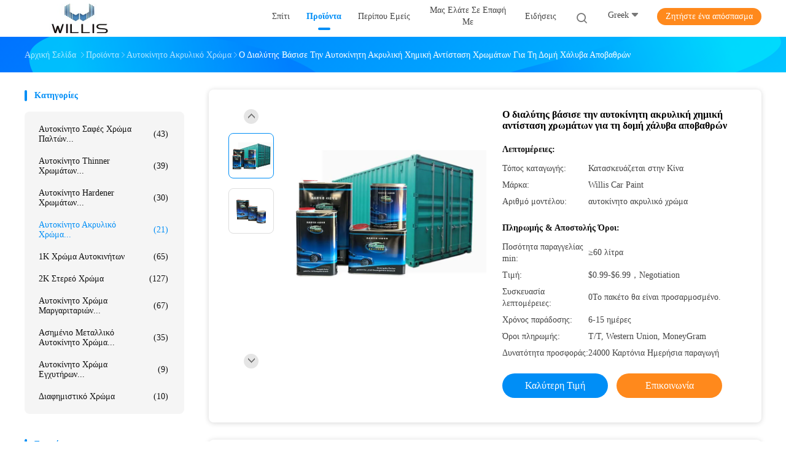

--- FILE ---
content_type: text/html
request_url: https://greek.automotiveclearcoatpaint.com/sale-12528628-solvent-based-automotive-acrylic-paint-chemical-resistance-for-dock-steel-structure.html
body_size: 39326
content:

<!DOCTYPE html>
<html lang="el">
<head>
	<meta charset="utf-8">
	<meta http-equiv="X-UA-Compatible" content="IE=edge">
	<meta name="viewport" content="width=device-width, initial-scale=1">
    <title>Ο διαλύτης βάσισε την αυτοκίνητη ακρυλική χημική αντίσταση χρωμάτων για τη δομή χάλυβα αποβαθρών</title>
    <meta name="keywords" content="ακρυλικό χρώμα αυτοκινήτων, Ακρυλικό αυτόματο χρώμα, αυτοκίνητο ακρυλικό χρώμα" />
    <meta name="description" content="υψηλή ποιότητα Ο διαλύτης βάσισε την αυτοκίνητη ακρυλική χημική αντίσταση χρωμάτων για τη δομή χάλυβα αποβαθρών από την Κίνα, Η κορυφαία αγορά προϊόντων της Κίνας ακρυλικό χρώμα αυτοκινήτων Προϊόν, με αυστηρό ποιοτικό έλεγχο Ακρυλικό αυτόματο χρώμα εργοστάσια, 404: Not Found Ακρυλικό αυτόματο χρώμα προϊόντα." />
				<link rel='preload'
					  href=/photo/automotiveclearcoatpaint/sitetpl/style/common.css?ver=1625044428 as='style'><link type='text/css' rel='stylesheet'
					  href=/photo/automotiveclearcoatpaint/sitetpl/style/common.css?ver=1625044428 media='all'><meta property="og:title" content="Ο διαλύτης βάσισε την αυτοκίνητη ακρυλική χημική αντίσταση χρωμάτων για τη δομή χάλυβα αποβαθρών" />
<meta property="og:description" content="υψηλή ποιότητα Ο διαλύτης βάσισε την αυτοκίνητη ακρυλική χημική αντίσταση χρωμάτων για τη δομή χάλυβα αποβαθρών από την Κίνα, Η κορυφαία αγορά προϊόντων της Κίνας ακρυλικό χρώμα αυτοκινήτων Προϊόν, με αυστηρό ποιοτικό έλεγχο Ακρυλικό αυτόματο χρώμα εργοστάσια, 404: Not Found Ακρυλικό αυτόματο χρώμα προϊόντα." />
<meta property="og:type" content="product" />
<meta property="og:availability" content="instock" />
<meta property="og:site_name" content="Guangdong Meishicai auto paint Co., LTD" />
<meta property="og:url" content="https://greek.automotiveclearcoatpaint.com/sale-12528628-solvent-based-automotive-acrylic-paint-chemical-resistance-for-dock-steel-structure.html" />
<meta property="og:image" content="https://greek.automotiveclearcoatpaint.com/photo/ps26240585-solvent_based_automotive_acrylic_paint_chemical_resistance_for_dock_steel_structure.jpg" />
<link rel="canonical" href="https://greek.automotiveclearcoatpaint.com/sale-12528628-solvent-based-automotive-acrylic-paint-chemical-resistance-for-dock-steel-structure.html" />
<link rel="alternate" href="https://m.greek.automotiveclearcoatpaint.com/sale-12528628-solvent-based-automotive-acrylic-paint-chemical-resistance-for-dock-steel-structure.html" media="only screen and (max-width: 640px)" />
<link rel="stylesheet" type="text/css" href="/js/guidefirstcommon.css" />
<style type="text/css">
/*<![CDATA[*/
.consent__cookie {position: fixed;top: 0;left: 0;width: 100%;height: 0%;z-index: 100000;}.consent__cookie_bg {position: fixed;top: 0;left: 0;width: 100%;height: 100%;background: #000;opacity: .6;display: none }.consent__cookie_rel {position: fixed;bottom:0;left: 0;width: 100%;background: #fff;display: -webkit-box;display: -ms-flexbox;display: flex;flex-wrap: wrap;padding: 24px 80px;-webkit-box-sizing: border-box;box-sizing: border-box;-webkit-box-pack: justify;-ms-flex-pack: justify;justify-content: space-between;-webkit-transition: all ease-in-out .3s;transition: all ease-in-out .3s }.consent__close {position: absolute;top: 20px;right: 20px;cursor: pointer }.consent__close svg {fill: #777 }.consent__close:hover svg {fill: #000 }.consent__cookie_box {flex: 1;word-break: break-word;}.consent__warm {color: #777;font-size: 16px;margin-bottom: 12px;line-height: 19px }.consent__title {color: #333;font-size: 20px;font-weight: 600;margin-bottom: 12px;line-height: 23px }.consent__itxt {color: #333;font-size: 14px;margin-bottom: 12px;display: -webkit-box;display: -ms-flexbox;display: flex;-webkit-box-align: center;-ms-flex-align: center;align-items: center }.consent__itxt i {display: -webkit-inline-box;display: -ms-inline-flexbox;display: inline-flex;width: 28px;height: 28px;border-radius: 50%;background: #e0f9e9;margin-right: 8px;-webkit-box-align: center;-ms-flex-align: center;align-items: center;-webkit-box-pack: center;-ms-flex-pack: center;justify-content: center }.consent__itxt svg {fill: #3ca860 }.consent__txt {color: #a6a6a6;font-size: 14px;margin-bottom: 8px;line-height: 17px }.consent__btns {display: -webkit-box;display: -ms-flexbox;display: flex;-webkit-box-orient: vertical;-webkit-box-direction: normal;-ms-flex-direction: column;flex-direction: column;-webkit-box-pack: center;-ms-flex-pack: center;justify-content: center;flex-shrink: 0;}.consent__btn {width: 280px;height: 40px;line-height: 40px;text-align: center;background: #3ca860;color: #fff;border-radius: 4px;margin: 8px 0;-webkit-box-sizing: border-box;box-sizing: border-box;cursor: pointer;font-size:14px}.consent__btn:hover {background: #00823b }.consent__btn.empty {color: #3ca860;border: 1px solid #3ca860;background: #fff }.consent__btn.empty:hover {background: #3ca860;color: #fff }.open .consent__cookie_bg {display: block }.open .consent__cookie_rel {bottom: 0 }@media (max-width: 760px) {.consent__btns {width: 100%;align-items: center;}.consent__cookie_rel {padding: 20px 24px }}.consent__cookie.open {display: block;}.consent__cookie {display: none;}
/*]]>*/
</style>
<style type="text/css">
/*<![CDATA[*/
@media only screen and (max-width:640px){.contact_now_dialog .content-wrap .desc{background-image:url(/images/cta_images/bg_s.png) !important}}.contact_now_dialog .content-wrap .content-wrap_header .cta-close{background-image:url(/images/cta_images/sprite.png) !important}.contact_now_dialog .content-wrap .desc{background-image:url(/images/cta_images/bg_l.png) !important}.contact_now_dialog .content-wrap .cta-btn i{background-image:url(/images/cta_images/sprite.png) !important}.contact_now_dialog .content-wrap .head-tip img{content:url(/images/cta_images/cta_contact_now.png) !important}.cusim{background-image:url(/images/imicon/im.svg) !important}.cuswa{background-image:url(/images/imicon/wa.png) !important}.cusall{background-image:url(/images/imicon/allchat.svg) !important}
/*]]>*/
</style>
<script type="text/javascript" src="/js/guidefirstcommon.js"></script>
<script type="text/javascript">
/*<![CDATA[*/
window.isvideotpl = 0;window.detailurl = '';
var colorUrl = '';var isShowGuide = 2;var showGuideColor = 0;var im_appid = 10003;var im_msg="Good day, what product are you looking for?";

var cta_cid = 46497;var use_defaulProductInfo = 1;var cta_pid = 12528628;var test_company = 0;var webim_domain = '';var company_type = 0;var cta_equipment = 'pc'; var setcookie = 'setwebimCookie(61646,12528628,0)'; var whatsapplink = "https://wa.me/8617753697169?text=Hi%2C+I%27m+interested+in+%CE%9F+%CE%B4%CE%B9%CE%B1%CE%BB%CF%8D%CF%84%CE%B7%CF%82+%CE%B2%CE%AC%CF%83%CE%B9%CF%83%CE%B5+%CF%84%CE%B7%CE%BD+%CE%B1%CF%85%CF%84%CE%BF%CE%BA%CE%AF%CE%BD%CE%B7%CF%84%CE%B7+%CE%B1%CE%BA%CF%81%CF%85%CE%BB%CE%B9%CE%BA%CE%AE+%CF%87%CE%B7%CE%BC%CE%B9%CE%BA%CE%AE+%CE%B1%CE%BD%CF%84%CE%AF%CF%83%CF%84%CE%B1%CF%83%CE%B7+%CF%87%CF%81%CF%89%CE%BC%CE%AC%CF%84%CF%89%CE%BD+%CE%B3%CE%B9%CE%B1+%CF%84%CE%B7+%CE%B4%CE%BF%CE%BC%CE%AE+%CF%87%CE%AC%CE%BB%CF%85%CE%B2%CE%B1+%CE%B1%CF%80%CE%BF%CE%B2%CE%B1%CE%B8%CF%81%CF%8E%CE%BD."; function insertMeta(){var str = '<meta name="mobile-web-app-capable" content="yes" /><meta name="viewport" content="width=device-width, initial-scale=1.0" />';document.head.insertAdjacentHTML('beforeend',str);} var element = document.querySelector('a.footer_webim_a[href="/webim/webim_tab.html"]');if (element) {element.parentNode.removeChild(element);}

var colorUrl = '';
var aisearch = 0;
var selfUrl = '';
window.playerReportUrl='/vod/view_count/report';
var query_string = ["Products","Detail"];
var g_tp = '';
var customtplcolor = 99702;
var str_chat = 'Τσάτ';
				var str_call_now = 'Τηλεφώνησε τώρα.';
var str_chat_now = 'Μιλήστε τώρα.';
var str_contact1 = 'Βρείτε την καλύτερη τιμή';var str_chat_lang='greek';var str_contact2 = 'Λήψη τιμής';var str_contact2 = 'Καλύτερη τιμή';var str_contact = 'επαφή';
window.predomainsub = "";
/*]]>*/
</script>
</head>
<body>
<img src="/logo.gif" style="display:none" alt="logo"/>
<a style="display: none!important;" title="Guangdong Meishicai auto paint Co., LTD" class="float-inquiry" href="/contactnow.html" onclick='setinquiryCookie("{\"showproduct\":1,\"pid\":\"12528628\",\"name\":\"\\u039f \\u03b4\\u03b9\\u03b1\\u03bb\\u03cd\\u03c4\\u03b7\\u03c2 \\u03b2\\u03ac\\u03c3\\u03b9\\u03c3\\u03b5 \\u03c4\\u03b7\\u03bd \\u03b1\\u03c5\\u03c4\\u03bf\\u03ba\\u03af\\u03bd\\u03b7\\u03c4\\u03b7 \\u03b1\\u03ba\\u03c1\\u03c5\\u03bb\\u03b9\\u03ba\\u03ae \\u03c7\\u03b7\\u03bc\\u03b9\\u03ba\\u03ae \\u03b1\\u03bd\\u03c4\\u03af\\u03c3\\u03c4\\u03b1\\u03c3\\u03b7 \\u03c7\\u03c1\\u03c9\\u03bc\\u03ac\\u03c4\\u03c9\\u03bd \\u03b3\\u03b9\\u03b1 \\u03c4\\u03b7 \\u03b4\\u03bf\\u03bc\\u03ae \\u03c7\\u03ac\\u03bb\\u03c5\\u03b2\\u03b1 \\u03b1\\u03c0\\u03bf\\u03b2\\u03b1\\u03b8\\u03c1\\u03ce\\u03bd\",\"source_url\":\"\\/sale-12528628-solvent-based-automotive-acrylic-paint-chemical-resistance-for-dock-steel-structure.html\",\"picurl\":\"\\/photo\\/pd26240585-solvent_based_automotive_acrylic_paint_chemical_resistance_for_dock_steel_structure.jpg\",\"propertyDetail\":[[\"\\u0386\\u03bb\\u03bb\\u03b1 \\u03bf\\u03bd\\u03cc\\u03bc\\u03b1\\u03c4\\u03b1\",\"\\u03bf \\u03b4\\u03b9\\u03b1\\u03bb\\u03cd\\u03c4\\u03b7\\u03c2 \\u03b2\\u03ac\\u03c3\\u03b9\\u03c3\\u03b5 \\u03c4\\u03b7\\u03bd \\u03b1\\u03ba\\u03c1\\u03c5\\u03bb\\u03b9\\u03ba\\u03ae \\u03c1\\u03b7\\u03c4\\u03af\\u03bd\\u03b7\"],[\"\\u03a7\\u03c1\\u03ce\\u03bc\\u03b1\",\"\\u03b4\\u03b9\\u03b1\\u03c6\\u03b1\\u03bd\\u03ae\\u03c2\"],[\"\\u039a\\u03cd\\u03c1\\u03b9\\u03b1 \\u03c0\\u03c1\\u03ce\\u03c4\\u03b7 \\u03cd\\u03bb\\u03b7\",\"\\u0391\\u03ba\\u03c1\\u03c5\\u03bb\\u03b9\\u03ba\\u03cc\"],[\"\\u039c\\u03ad\\u03bb\\u03bf\\u03c2\",\"\\u03a5\\u03b3\\u03c1\\u03cc \\u03b5\\u03c0\\u03af\\u03c3\\u03c4\\u03c1\\u03c9\\u03bc\\u03b1\"]],\"company_name\":null,\"picurl_c\":\"\\/photo\\/pc26240585-solvent_based_automotive_acrylic_paint_chemical_resistance_for_dock_steel_structure.jpg\",\"price\":\"$0.99-$6.99\\uff0cNegotiation\",\"username\":\"Willis Mario\",\"viewTime\":\"\\u03a4\\u03b5\\u03bb\\u03b5\\u03c5\\u03c4\\u03b1\\u03af\\u03b1 \\u0395\\u03af\\u03c3\\u03bf\\u03b4\\u03bf\\u03c2 : 0 \\u03ce\\u03c1\\u03b5\\u03c2 08 minuts \\u03c0\\u03c1\\u03b9\\u03bd\",\"subject\":\"\\u0391\\u03c5\\u03c4\\u03cc \\u03c0\\u03bf\\u03c5 \\u03b5\\u03af\\u03bd\\u03b1\\u03b9 \\u03b7 \\u03ba\\u03b1\\u03bb\\u03cd\\u03c4\\u03b5\\u03c1\\u03b7 \\u03b1\\u03be\\u03af\\u03b1 \\u03c3\\u03b1\\u03c2 \\u039f \\u03b4\\u03b9\\u03b1\\u03bb\\u03cd\\u03c4\\u03b7\\u03c2 \\u03b2\\u03ac\\u03c3\\u03b9\\u03c3\\u03b5 \\u03c4\\u03b7\\u03bd \\u03b1\\u03c5\\u03c4\\u03bf\\u03ba\\u03af\\u03bd\\u03b7\\u03c4\\u03b7 \\u03b1\\u03ba\\u03c1\\u03c5\\u03bb\\u03b9\\u03ba\\u03ae \\u03c7\\u03b7\\u03bc\\u03b9\\u03ba\\u03ae \\u03b1\\u03bd\\u03c4\\u03af\\u03c3\\u03c4\\u03b1\\u03c3\\u03b7 \\u03c7\\u03c1\\u03c9\\u03bc\\u03ac\\u03c4\\u03c9\\u03bd \\u03b3\\u03b9\\u03b1 \\u03c4\\u03b7 \\u03b4\\u03bf\\u03bc\\u03ae \\u03c7\\u03ac\\u03bb\\u03c5\\u03b2\\u03b1 \\u03b1\\u03c0\\u03bf\\u03b2\\u03b1\\u03b8\\u03c1\\u03ce\\u03bd\",\"countrycode\":\"\"}");'></a>
<script>
var originProductInfo = '';
var originProductInfo = {"showproduct":1,"pid":"12528628","name":"\u039f \u03b4\u03b9\u03b1\u03bb\u03cd\u03c4\u03b7\u03c2 \u03b2\u03ac\u03c3\u03b9\u03c3\u03b5 \u03c4\u03b7\u03bd \u03b1\u03c5\u03c4\u03bf\u03ba\u03af\u03bd\u03b7\u03c4\u03b7 \u03b1\u03ba\u03c1\u03c5\u03bb\u03b9\u03ba\u03ae \u03c7\u03b7\u03bc\u03b9\u03ba\u03ae \u03b1\u03bd\u03c4\u03af\u03c3\u03c4\u03b1\u03c3\u03b7 \u03c7\u03c1\u03c9\u03bc\u03ac\u03c4\u03c9\u03bd \u03b3\u03b9\u03b1 \u03c4\u03b7 \u03b4\u03bf\u03bc\u03ae \u03c7\u03ac\u03bb\u03c5\u03b2\u03b1 \u03b1\u03c0\u03bf\u03b2\u03b1\u03b8\u03c1\u03ce\u03bd","source_url":"\/sale-12528628-solvent-based-automotive-acrylic-paint-chemical-resistance-for-dock-steel-structure.html","picurl":"\/photo\/pd26240585-solvent_based_automotive_acrylic_paint_chemical_resistance_for_dock_steel_structure.jpg","propertyDetail":[["\u0386\u03bb\u03bb\u03b1 \u03bf\u03bd\u03cc\u03bc\u03b1\u03c4\u03b1","\u03bf \u03b4\u03b9\u03b1\u03bb\u03cd\u03c4\u03b7\u03c2 \u03b2\u03ac\u03c3\u03b9\u03c3\u03b5 \u03c4\u03b7\u03bd \u03b1\u03ba\u03c1\u03c5\u03bb\u03b9\u03ba\u03ae \u03c1\u03b7\u03c4\u03af\u03bd\u03b7"],["\u03a7\u03c1\u03ce\u03bc\u03b1","\u03b4\u03b9\u03b1\u03c6\u03b1\u03bd\u03ae\u03c2"],["\u039a\u03cd\u03c1\u03b9\u03b1 \u03c0\u03c1\u03ce\u03c4\u03b7 \u03cd\u03bb\u03b7","\u0391\u03ba\u03c1\u03c5\u03bb\u03b9\u03ba\u03cc"],["\u039c\u03ad\u03bb\u03bf\u03c2","\u03a5\u03b3\u03c1\u03cc \u03b5\u03c0\u03af\u03c3\u03c4\u03c1\u03c9\u03bc\u03b1"]],"company_name":null,"picurl_c":"\/photo\/pc26240585-solvent_based_automotive_acrylic_paint_chemical_resistance_for_dock_steel_structure.jpg","price":"$0.99-$6.99\uff0cNegotiation","username":"Willis Mario","viewTime":"\u03a4\u03b5\u03bb\u03b5\u03c5\u03c4\u03b1\u03af\u03b1 \u0395\u03af\u03c3\u03bf\u03b4\u03bf\u03c2 : 0 \u03ce\u03c1\u03b5\u03c2 08 minuts \u03c0\u03c1\u03b9\u03bd","subject":"\u0391\u03c5\u03c4\u03cc \u03c0\u03bf\u03c5 \u03b5\u03af\u03bd\u03b1\u03b9 \u03b7 \u03c4\u03b9\u03bc\u03ae \u03ba\u03cc\u03c3\u03c4\u03bf\u03c5\u03c2-\u03b1\u03c3\u03c6\u03ac\u03bb\u03b5\u03b9\u03b1\u03c2-\u03bd\u03b1\u03cd\u03bb\u03bf\u03c5 \u03c3\u03b5 \u039f \u03b4\u03b9\u03b1\u03bb\u03cd\u03c4\u03b7\u03c2 \u03b2\u03ac\u03c3\u03b9\u03c3\u03b5 \u03c4\u03b7\u03bd \u03b1\u03c5\u03c4\u03bf\u03ba\u03af\u03bd\u03b7\u03c4\u03b7 \u03b1\u03ba\u03c1\u03c5\u03bb\u03b9\u03ba\u03ae \u03c7\u03b7\u03bc\u03b9\u03ba\u03ae \u03b1\u03bd\u03c4\u03af\u03c3\u03c4\u03b1\u03c3\u03b7 \u03c7\u03c1\u03c9\u03bc\u03ac\u03c4\u03c9\u03bd \u03b3\u03b9\u03b1 \u03c4\u03b7 \u03b4\u03bf\u03bc\u03ae \u03c7\u03ac\u03bb\u03c5\u03b2\u03b1 \u03b1\u03c0\u03bf\u03b2\u03b1\u03b8\u03c1\u03ce\u03bd \u03c3\u03b1\u03c2","countrycode":""};
var save_url = "/contactsave.html";
var update_url = "/updateinquiry.html";
var productInfo = {};
var defaulProductInfo = {};
var myDate = new Date();
var curDate = myDate.getFullYear()+'-'+(parseInt(myDate.getMonth())+1)+'-'+myDate.getDate();
var message = '';
var default_pop = 1;
var leaveMessageDialog = document.getElementsByClassName('leave-message-dialog')[0]; // 获取弹层
var _$$ = function (dom) {
    return document.querySelectorAll(dom);
};
resInfo = originProductInfo;
resInfo['name'] = resInfo['name'] || '';
defaulProductInfo.pid = resInfo['pid'];
defaulProductInfo.productName = resInfo['name'] ?? '';
defaulProductInfo.productInfo = resInfo['propertyDetail'];
defaulProductInfo.productImg = resInfo['picurl_c'];
defaulProductInfo.subject = resInfo['subject'] ?? '';
defaulProductInfo.productImgAlt = resInfo['name'] ?? '';
var inquirypopup_tmp = 1;
var message = 'Αγαπητός,'+'\r\n'+"Ik ben geïnteresseerd"+' '+trim(resInfo['name'])+", θα μπορούσατε να μου στείλετε περισσότερες λεπτομέρειες όπως τύπος, μέγεθος, MOQ, υλικό κ.λπ."+'\r\n'+"Ευχαριστώ!"+'\r\n'+"Wachten op je antwoord.";
var message_1 = 'Αγαπητός,'+'\r\n'+"Ik ben geïnteresseerd"+' '+trim(resInfo['name'])+", θα μπορούσατε να μου στείλετε περισσότερες λεπτομέρειες όπως τύπος, μέγεθος, MOQ, υλικό κ.λπ."+'\r\n'+"Ευχαριστώ!"+'\r\n'+"Wachten op je antwoord.";
var message_2 = 'Γεια,'+'\r\n'+"Ψάχνω για"+' '+trim(resInfo['name'])+", στείλτε μου την τιμή, τις προδιαγραφές και την εικόνα."+'\r\n'+"Η γρήγορη απάντησή σας θα εκτιμηθεί ιδιαίτερα."+'\r\n'+"Μη διστάσετε να επικοινωνήσετε μαζί μου για περισσότερες πληροφορίες."+'\r\n'+"Ευχαριστώ πολύ.";
var message_3 = 'Γεια,'+'\r\n'+trim(resInfo['name'])+' '+"ανταποκρίνεται στις προσδοκίες μου."+'\r\n'+"Δώστε μου την καλύτερη τιμή και μερικές άλλες πληροφορίες για το προϊόν."+'\r\n'+"Μη διστάσετε να επικοινωνήσετε μαζί μου μέσω του ταχυδρομείου μου."+'\r\n'+"Ευχαριστώ πολύ.";

var message_4 = 'Αγαπητός,'+'\r\n'+"Ποια είναι η τιμή FOB στο δικό σας"+' '+trim(resInfo['name'])+'?'+'\r\n'+"Ποιο είναι το πλησιέστερο όνομα θύρας;"+'\r\n'+"Απαντήστε μου το συντομότερο δυνατό, θα ήταν καλύτερα να μοιραστείτε περισσότερες πληροφορίες."+'\r\n'+"Χαιρετισμοί!";
var message_5 = 'Γεια σου,'+'\r\n'+"Με ενδιαφέρει πολύ"+' '+trim(resInfo['name'])+'.'+'\r\n'+"Παρακαλώ στείλτε μου τα στοιχεία του προϊόντος σας."+'\r\n'+"Ανυπομονώ για τη γρήγορη απάντησή σας."+'\r\n'+"Μη διστάσετε να επικοινωνήσετε μαζί μου μέσω ταχυδρομείου."+'\r\n'+"Χαιρετισμοί!";

var message_6 = 'Αγαπητός,'+'\r\n'+"Δώστε μας πληροφορίες για το δικό σας"+' '+trim(resInfo['name'])+", όπως τύπος, μέγεθος, υλικό και φυσικά η καλύτερη τιμή."+'\r\n'+"Ανυπομονώ για τη γρήγορη απάντησή σας."+'\r\n'+"Σας ευχαριστούμε!";
var message_7 = 'Αγαπητός,'+'\r\n'+"Μπορείτε να προμηθευτείτε"+' '+trim(resInfo['name'])+" για εμάς?"+'\r\n'+"Πρώτα θέλουμε τιμοκατάλογο και μερικές λεπτομέρειες προϊόντος."+'\r\n'+"Ελπίζω να λάβω απάντηση το συντομότερο δυνατόν και προσβλέπω στη συνεργασία."+'\r\n'+"Ευχαριστώ πολύ.";
var message_8 = 'γεια,'+'\r\n'+"Ψάχνω για"+' '+trim(resInfo['name'])+", παρακαλώ δώστε μου πιο λεπτομερείς πληροφορίες για το προϊόν."+'\r\n'+"Ανυπομονώ για την απάντησή σου."+'\r\n'+"Σας ευχαριστούμε!";
var message_9 = 'Γεια,'+'\r\n'+"Τα δικα σου"+' '+trim(resInfo['name'])+" πληροί τις απαιτήσεις μου πολύ καλά."+'\r\n'+"Παρακαλώ στείλτε μου την τιμή, τις προδιαγραφές και παρόμοιο μοντέλο θα είναι εντάξει."+'\r\n'+"Μη διστάσετε να συνομιλήσετε μαζί μου."+'\r\n'+"Ευχαριστώ!";
var message_10 = 'Αγαπητός,'+'\r\n'+"Θέλω να μάθω περισσότερα για τις λεπτομέρειες και την αναφορά"+' '+trim(resInfo['name'])+'.'+'\r\n'+"Μη διστάσετε να επικοινωνήσετε μαζί μου."+'\r\n'+"Χαιρετισμοί!";

var r = getRandom(1,10);

defaulProductInfo.message = eval("message_"+r);
    defaulProductInfo.message = eval("message_"+r);
        var mytAjax = {

    post: function(url, data, fn) {
        var xhr = new XMLHttpRequest();
        xhr.open("POST", url, true);
        xhr.setRequestHeader("Content-Type", "application/x-www-form-urlencoded;charset=UTF-8");
        xhr.setRequestHeader("X-Requested-With", "XMLHttpRequest");
        xhr.setRequestHeader('Content-Type','text/plain;charset=UTF-8');
        xhr.onreadystatechange = function() {
            if(xhr.readyState == 4 && (xhr.status == 200 || xhr.status == 304)) {
                fn.call(this, xhr.responseText);
            }
        };
        xhr.send(data);
    },

    postform: function(url, data, fn) {
        var xhr = new XMLHttpRequest();
        xhr.open("POST", url, true);
        xhr.setRequestHeader("X-Requested-With", "XMLHttpRequest");
        xhr.onreadystatechange = function() {
            if(xhr.readyState == 4 && (xhr.status == 200 || xhr.status == 304)) {
                fn.call(this, xhr.responseText);
            }
        };
        xhr.send(data);
    }
};
/*window.onload = function(){
    leaveMessageDialog = document.getElementsByClassName('leave-message-dialog')[0];
    if (window.localStorage.recordDialogStatus=='undefined' || (window.localStorage.recordDialogStatus!='undefined' && window.localStorage.recordDialogStatus != curDate)) {
        setTimeout(function(){
            if(parseInt(inquirypopup_tmp%10) == 1){
                creatDialog(defaulProductInfo, 1);
            }
        }, 6000);
    }
};*/
function trim(str)
{
    str = str.replace(/(^\s*)/g,"");
    return str.replace(/(\s*$)/g,"");
};
function getRandom(m,n){
    var num = Math.floor(Math.random()*(m - n) + n);
    return num;
};
function strBtn(param) {

    var starattextarea = document.getElementById("textareamessage").value.length;
    var email = document.getElementById("startEmail").value;

    var default_tip = document.querySelectorAll(".watermark_container").length;
    if (20 < starattextarea && starattextarea < 3000) {
        if(default_tip>0){
            document.getElementById("textareamessage1").parentNode.parentNode.nextElementSibling.style.display = "none";
        }else{
            document.getElementById("textareamessage1").parentNode.nextElementSibling.style.display = "none";
        }

    } else {
        if(default_tip>0){
            document.getElementById("textareamessage1").parentNode.parentNode.nextElementSibling.style.display = "block";
        }else{
            document.getElementById("textareamessage1").parentNode.nextElementSibling.style.display = "block";
        }

        return;
    }

    // var re = /^([a-zA-Z0-9_-])+@([a-zA-Z0-9_-])+\.([a-zA-Z0-9_-])+/i;/*邮箱不区分大小写*/
    var re = /^[a-zA-Z0-9][\w-]*(\.?[\w-]+)*@[a-zA-Z0-9-]+(\.[a-zA-Z0-9]+)+$/i;
    if (!re.test(email)) {
        document.getElementById("startEmail").nextElementSibling.style.display = "block";
        return;
    } else {
        document.getElementById("startEmail").nextElementSibling.style.display = "none";
    }

    var subject = document.getElementById("pop_subject").value;
    var pid = document.getElementById("pop_pid").value;
    var message = document.getElementById("textareamessage").value;
    var sender_email = document.getElementById("startEmail").value;
    var tel = '';
    if (document.getElementById("tel0") != undefined && document.getElementById("tel0") != '')
        tel = document.getElementById("tel0").value;
    var form_serialize = '&tel='+tel;

    form_serialize = form_serialize.replace(/\+/g, "%2B");
    mytAjax.post(save_url,"pid="+pid+"&subject="+subject+"&email="+sender_email+"&message="+(message)+form_serialize,function(res){
        var mes = JSON.parse(res);
        if(mes.status == 200){
            var iid = mes.iid;
            document.getElementById("pop_iid").value = iid;
            document.getElementById("pop_uuid").value = mes.uuid;

            if(typeof gtag_report_conversion === "function"){
                gtag_report_conversion();//执行统计js代码
            }
            if(typeof fbq === "function"){
                fbq('track','Purchase');//执行统计js代码
            }
        }
    });
    for (var index = 0; index < document.querySelectorAll(".dialog-content-pql").length; index++) {
        document.querySelectorAll(".dialog-content-pql")[index].style.display = "none";
    };
    $('#idphonepql').val(tel);
    document.getElementById("dialog-content-pql-id").style.display = "block";
    ;
};
function twoBtnOk(param) {

    var selectgender = document.getElementById("Mr").innerHTML;
    var iid = document.getElementById("pop_iid").value;
    var sendername = document.getElementById("idnamepql").value;
    var senderphone = document.getElementById("idphonepql").value;
    var sendercname = document.getElementById("idcompanypql").value;
    var uuid = document.getElementById("pop_uuid").value;
    var gender = 2;
    if(selectgender == 'Mr.') gender = 0;
    if(selectgender == 'Mrs.') gender = 1;
    var pid = document.getElementById("pop_pid").value;
    var form_serialize = '';

        form_serialize = form_serialize.replace(/\+/g, "%2B");

    mytAjax.post(update_url,"iid="+iid+"&gender="+gender+"&uuid="+uuid+"&name="+(sendername)+"&tel="+(senderphone)+"&company="+(sendercname)+form_serialize,function(res){});

    for (var index = 0; index < document.querySelectorAll(".dialog-content-pql").length; index++) {
        document.querySelectorAll(".dialog-content-pql")[index].style.display = "none";
    };
    document.getElementById("dialog-content-pql-ok").style.display = "block";

};
function toCheckMust(name) {
    $('#'+name+'error').hide();
}
function handClidk(param) {
    var starattextarea = document.getElementById("textareamessage1").value.length;
    var email = document.getElementById("startEmail1").value;
    var default_tip = document.querySelectorAll(".watermark_container").length;
    if (20 < starattextarea && starattextarea < 3000) {
        if(default_tip>0){
            document.getElementById("textareamessage1").parentNode.parentNode.nextElementSibling.style.display = "none";
        }else{
            document.getElementById("textareamessage1").parentNode.nextElementSibling.style.display = "none";
        }

    } else {
        if(default_tip>0){
            document.getElementById("textareamessage1").parentNode.parentNode.nextElementSibling.style.display = "block";
        }else{
            document.getElementById("textareamessage1").parentNode.nextElementSibling.style.display = "block";
        }

        return;
    }

    // var re = /^([a-zA-Z0-9_-])+@([a-zA-Z0-9_-])+\.([a-zA-Z0-9_-])+/i;
    var re = /^[a-zA-Z0-9][\w-]*(\.?[\w-]+)*@[a-zA-Z0-9-]+(\.[a-zA-Z0-9]+)+$/i;
    if (!re.test(email)) {
        document.getElementById("startEmail1").nextElementSibling.style.display = "block";
        return;
    } else {
        document.getElementById("startEmail1").nextElementSibling.style.display = "none";
    }

    var subject = document.getElementById("pop_subject").value;
    var pid = document.getElementById("pop_pid").value;
    var message = document.getElementById("textareamessage1").value;
    var sender_email = document.getElementById("startEmail1").value;
    var form_serialize = tel = '';
    if (document.getElementById("tel1") != undefined && document.getElementById("tel1") != '')
        tel = document.getElementById("tel1").value;
        mytAjax.post(save_url,"email="+sender_email+"&tel="+tel+"&pid="+pid+"&message="+message+"&subject="+subject+form_serialize,function(res){

        var mes = JSON.parse(res);
        if(mes.status == 200){
            var iid = mes.iid;
            document.getElementById("pop_iid").value = iid;
            document.getElementById("pop_uuid").value = mes.uuid;
            if(typeof gtag_report_conversion === "function"){
                gtag_report_conversion();//执行统计js代码
            }
        }

    });
    for (var index = 0; index < document.querySelectorAll(".dialog-content-pql").length; index++) {
        document.querySelectorAll(".dialog-content-pql")[index].style.display = "none";
    };
    $('#idphonepql').val(tel);
    document.getElementById("dialog-content-pql-id").style.display = "block";

};
window.addEventListener('load', function () {
    $('.checkbox-wrap label').each(function(){
        if($(this).find('input').prop('checked')){
            $(this).addClass('on')
        }else {
            $(this).removeClass('on')
        }
    })
    $(document).on('click', '.checkbox-wrap label' , function(ev){
        if (ev.target.tagName.toUpperCase() != 'INPUT') {
            $(this).toggleClass('on')
        }
    })
})

function hand_video(pdata) {
    data = JSON.parse(pdata);
    productInfo.productName = data.productName;
    productInfo.productInfo = data.productInfo;
    productInfo.productImg = data.productImg;
    productInfo.subject = data.subject;

    var message = 'Αγαπητός,'+'\r\n'+"Ik ben geïnteresseerd"+' '+trim(data.productName)+", θα μπορούσατε να μου στείλετε περισσότερες λεπτομέρειες όπως τύπος, μέγεθος, ποσότητα, υλικό κ.λπ."+'\r\n'+"Ευχαριστώ!"+'\r\n'+"Wachten op je antwoord.";

    var message = 'Αγαπητός,'+'\r\n'+"Ik ben geïnteresseerd"+' '+trim(data.productName)+", θα μπορούσατε να μου στείλετε περισσότερες λεπτομέρειες όπως τύπος, μέγεθος, MOQ, υλικό κ.λπ."+'\r\n'+"Ευχαριστώ!"+'\r\n'+"Wachten op je antwoord.";
    var message_1 = 'Αγαπητός,'+'\r\n'+"Ik ben geïnteresseerd"+' '+trim(data.productName)+", θα μπορούσατε να μου στείλετε περισσότερες λεπτομέρειες όπως τύπος, μέγεθος, MOQ, υλικό κ.λπ."+'\r\n'+"Ευχαριστώ!"+'\r\n'+"Wachten op je antwoord.";
    var message_2 = 'Γεια,'+'\r\n'+"Ψάχνω για"+' '+trim(data.productName)+", στείλτε μου την τιμή, τις προδιαγραφές και την εικόνα."+'\r\n'+"Η γρήγορη απάντησή σας θα εκτιμηθεί ιδιαίτερα."+'\r\n'+"Μη διστάσετε να επικοινωνήσετε μαζί μου για περισσότερες πληροφορίες."+'\r\n'+"Ευχαριστώ πολύ.";
    var message_3 = 'Γεια,'+'\r\n'+trim(data.productName)+' '+"ανταποκρίνεται στις προσδοκίες μου."+'\r\n'+"Δώστε μου την καλύτερη τιμή και μερικές άλλες πληροφορίες για το προϊόν."+'\r\n'+"Μη διστάσετε να επικοινωνήσετε μαζί μου μέσω του ταχυδρομείου μου."+'\r\n'+"Ευχαριστώ πολύ.";

    var message_4 = 'Αγαπητός,'+'\r\n'+"Ποια είναι η τιμή FOB στο δικό σας"+' '+trim(data.productName)+'?'+'\r\n'+"Ποιο είναι το πλησιέστερο όνομα θύρας;"+'\r\n'+"Απαντήστε μου το συντομότερο δυνατό, θα ήταν καλύτερα να μοιραστείτε περισσότερες πληροφορίες."+'\r\n'+"Χαιρετισμοί!";
    var message_5 = 'Γεια σου,'+'\r\n'+"Με ενδιαφέρει πολύ"+' '+trim(data.productName)+'.'+'\r\n'+"Παρακαλώ στείλτε μου τα στοιχεία του προϊόντος σας."+'\r\n'+"Ανυπομονώ για τη γρήγορη απάντησή σας."+'\r\n'+"Μη διστάσετε να επικοινωνήσετε μαζί μου μέσω ταχυδρομείου."+'\r\n'+"Χαιρετισμοί!";

    var message_6 = 'Αγαπητός,'+'\r\n'+"Δώστε μας πληροφορίες για το δικό σας"+' '+trim(data.productName)+", όπως τύπος, μέγεθος, υλικό και φυσικά η καλύτερη τιμή."+'\r\n'+"Ανυπομονώ για τη γρήγορη απάντησή σας."+'\r\n'+"Σας ευχαριστούμε!";
    var message_7 = 'Αγαπητός,'+'\r\n'+"Μπορείτε να προμηθευτείτε"+' '+trim(data.productName)+" για εμάς?"+'\r\n'+"Πρώτα θέλουμε τιμοκατάλογο και μερικές λεπτομέρειες προϊόντος."+'\r\n'+"Ελπίζω να λάβω απάντηση το συντομότερο δυνατόν και προσβλέπω στη συνεργασία."+'\r\n'+"Ευχαριστώ πολύ.";
    var message_8 = 'γεια,'+'\r\n'+"Ψάχνω για"+' '+trim(data.productName)+", παρακαλώ δώστε μου πιο λεπτομερείς πληροφορίες για το προϊόν."+'\r\n'+"Ανυπομονώ για την απάντησή σου."+'\r\n'+"Σας ευχαριστούμε!";
    var message_9 = 'Γεια,'+'\r\n'+"Τα δικα σου"+' '+trim(data.productName)+" πληροί τις απαιτήσεις μου πολύ καλά."+'\r\n'+"Παρακαλώ στείλτε μου την τιμή, τις προδιαγραφές και παρόμοιο μοντέλο θα είναι εντάξει."+'\r\n'+"Μη διστάσετε να συνομιλήσετε μαζί μου."+'\r\n'+"Ευχαριστώ!";
    var message_10 = 'Αγαπητός,'+'\r\n'+"Θέλω να μάθω περισσότερα για τις λεπτομέρειες και την αναφορά"+' '+trim(data.productName)+'.'+'\r\n'+"Μη διστάσετε να επικοινωνήσετε μαζί μου."+'\r\n'+"Χαιρετισμοί!";

    var r = getRandom(1,10);

    productInfo.message = eval("message_"+r);
            if(parseInt(inquirypopup_tmp/10) == 1){
        productInfo.message = "";
    }
    productInfo.pid = data.pid;
    creatDialog(productInfo, 2);
};

function handDialog(pdata) {
    data = JSON.parse(pdata);
    productInfo.productName = data.productName;
    productInfo.productInfo = data.productInfo;
    productInfo.productImg = data.productImg;
    productInfo.subject = data.subject;

    var message = 'Αγαπητός,'+'\r\n'+"Ik ben geïnteresseerd"+' '+trim(data.productName)+", θα μπορούσατε να μου στείλετε περισσότερες λεπτομέρειες όπως τύπος, μέγεθος, ποσότητα, υλικό κ.λπ."+'\r\n'+"Ευχαριστώ!"+'\r\n'+"Wachten op je antwoord.";

    var message = 'Αγαπητός,'+'\r\n'+"Ik ben geïnteresseerd"+' '+trim(data.productName)+", θα μπορούσατε να μου στείλετε περισσότερες λεπτομέρειες όπως τύπος, μέγεθος, MOQ, υλικό κ.λπ."+'\r\n'+"Ευχαριστώ!"+'\r\n'+"Wachten op je antwoord.";
    var message_1 = 'Αγαπητός,'+'\r\n'+"Ik ben geïnteresseerd"+' '+trim(data.productName)+", θα μπορούσατε να μου στείλετε περισσότερες λεπτομέρειες όπως τύπος, μέγεθος, MOQ, υλικό κ.λπ."+'\r\n'+"Ευχαριστώ!"+'\r\n'+"Wachten op je antwoord.";
    var message_2 = 'Γεια,'+'\r\n'+"Ψάχνω για"+' '+trim(data.productName)+", στείλτε μου την τιμή, τις προδιαγραφές και την εικόνα."+'\r\n'+"Η γρήγορη απάντησή σας θα εκτιμηθεί ιδιαίτερα."+'\r\n'+"Μη διστάσετε να επικοινωνήσετε μαζί μου για περισσότερες πληροφορίες."+'\r\n'+"Ευχαριστώ πολύ.";
    var message_3 = 'Γεια,'+'\r\n'+trim(data.productName)+' '+"ανταποκρίνεται στις προσδοκίες μου."+'\r\n'+"Δώστε μου την καλύτερη τιμή και μερικές άλλες πληροφορίες για το προϊόν."+'\r\n'+"Μη διστάσετε να επικοινωνήσετε μαζί μου μέσω του ταχυδρομείου μου."+'\r\n'+"Ευχαριστώ πολύ.";

    var message_4 = 'Αγαπητός,'+'\r\n'+"Ποια είναι η τιμή FOB στο δικό σας"+' '+trim(data.productName)+'?'+'\r\n'+"Ποιο είναι το πλησιέστερο όνομα θύρας;"+'\r\n'+"Απαντήστε μου το συντομότερο δυνατό, θα ήταν καλύτερα να μοιραστείτε περισσότερες πληροφορίες."+'\r\n'+"Χαιρετισμοί!";
    var message_5 = 'Γεια σου,'+'\r\n'+"Με ενδιαφέρει πολύ"+' '+trim(data.productName)+'.'+'\r\n'+"Παρακαλώ στείλτε μου τα στοιχεία του προϊόντος σας."+'\r\n'+"Ανυπομονώ για τη γρήγορη απάντησή σας."+'\r\n'+"Μη διστάσετε να επικοινωνήσετε μαζί μου μέσω ταχυδρομείου."+'\r\n'+"Χαιρετισμοί!";

    var message_6 = 'Αγαπητός,'+'\r\n'+"Δώστε μας πληροφορίες για το δικό σας"+' '+trim(data.productName)+", όπως τύπος, μέγεθος, υλικό και φυσικά η καλύτερη τιμή."+'\r\n'+"Ανυπομονώ για τη γρήγορη απάντησή σας."+'\r\n'+"Σας ευχαριστούμε!";
    var message_7 = 'Αγαπητός,'+'\r\n'+"Μπορείτε να προμηθευτείτε"+' '+trim(data.productName)+" για εμάς?"+'\r\n'+"Πρώτα θέλουμε τιμοκατάλογο και μερικές λεπτομέρειες προϊόντος."+'\r\n'+"Ελπίζω να λάβω απάντηση το συντομότερο δυνατόν και προσβλέπω στη συνεργασία."+'\r\n'+"Ευχαριστώ πολύ.";
    var message_8 = 'γεια,'+'\r\n'+"Ψάχνω για"+' '+trim(data.productName)+", παρακαλώ δώστε μου πιο λεπτομερείς πληροφορίες για το προϊόν."+'\r\n'+"Ανυπομονώ για την απάντησή σου."+'\r\n'+"Σας ευχαριστούμε!";
    var message_9 = 'Γεια,'+'\r\n'+"Τα δικα σου"+' '+trim(data.productName)+" πληροί τις απαιτήσεις μου πολύ καλά."+'\r\n'+"Παρακαλώ στείλτε μου την τιμή, τις προδιαγραφές και παρόμοιο μοντέλο θα είναι εντάξει."+'\r\n'+"Μη διστάσετε να συνομιλήσετε μαζί μου."+'\r\n'+"Ευχαριστώ!";
    var message_10 = 'Αγαπητός,'+'\r\n'+"Θέλω να μάθω περισσότερα για τις λεπτομέρειες και την αναφορά"+' '+trim(data.productName)+'.'+'\r\n'+"Μη διστάσετε να επικοινωνήσετε μαζί μου."+'\r\n'+"Χαιρετισμοί!";

    var r = getRandom(1,10);
    productInfo.message = eval("message_"+r);
            if(parseInt(inquirypopup_tmp/10) == 1){
        productInfo.message = "";
    }
    productInfo.pid = data.pid;
    creatDialog(productInfo, 2);
};

function closepql(param) {

    leaveMessageDialog.style.display = 'none';
};

function closepql2(param) {

    for (var index = 0; index < document.querySelectorAll(".dialog-content-pql").length; index++) {
        document.querySelectorAll(".dialog-content-pql")[index].style.display = "none";
    };
    document.getElementById("dialog-content-pql-ok").style.display = "block";
};

function decodeHtmlEntities(str) {
    var tempElement = document.createElement('div');
    tempElement.innerHTML = str;
    return tempElement.textContent || tempElement.innerText || '';
}

function initProduct(productInfo,type){

    productInfo.productName = decodeHtmlEntities(productInfo.productName);
    productInfo.message = decodeHtmlEntities(productInfo.message);

    leaveMessageDialog = document.getElementsByClassName('leave-message-dialog')[0];
    leaveMessageDialog.style.display = "block";
    if(type == 3){
        var popinquiryemail = document.getElementById("popinquiryemail").value;
        _$$("#startEmail1")[0].value = popinquiryemail;
    }else{
        _$$("#startEmail1")[0].value = "";
    }
    _$$("#startEmail")[0].value = "";
    _$$("#idnamepql")[0].value = "";
    _$$("#idphonepql")[0].value = "";
    _$$("#idcompanypql")[0].value = "";

    _$$("#pop_pid")[0].value = productInfo.pid;
    _$$("#pop_subject")[0].value = productInfo.subject;
    
    if(parseInt(inquirypopup_tmp/10) == 1){
        productInfo.message = "";
    }

    _$$("#textareamessage1")[0].value = productInfo.message;
    _$$("#textareamessage")[0].value = productInfo.message;

    _$$("#dialog-content-pql-id .titlep")[0].innerHTML = productInfo.productName;
    _$$("#dialog-content-pql-id img")[0].setAttribute("src", productInfo.productImg);
    _$$("#dialog-content-pql-id img")[0].setAttribute("alt", productInfo.productImgAlt);

    _$$("#dialog-content-pql-id-hand img")[0].setAttribute("src", productInfo.productImg);
    _$$("#dialog-content-pql-id-hand img")[0].setAttribute("alt", productInfo.productImgAlt);
    _$$("#dialog-content-pql-id-hand .titlep")[0].innerHTML = productInfo.productName;

    if (productInfo.productInfo.length > 0) {
        var ul2, ul;
        ul = document.createElement("ul");
        for (var index = 0; index < productInfo.productInfo.length; index++) {
            var el = productInfo.productInfo[index];
            var li = document.createElement("li");
            var span1 = document.createElement("span");
            span1.innerHTML = el[0] + ":";
            var span2 = document.createElement("span");
            span2.innerHTML = el[1];
            li.appendChild(span1);
            li.appendChild(span2);
            ul.appendChild(li);

        }
        ul2 = ul.cloneNode(true);
        if (type === 1) {
            _$$("#dialog-content-pql-id .left")[0].replaceChild(ul, _$$("#dialog-content-pql-id .left ul")[0]);
        } else {
            _$$("#dialog-content-pql-id-hand .left")[0].replaceChild(ul2, _$$("#dialog-content-pql-id-hand .left ul")[0]);
            _$$("#dialog-content-pql-id .left")[0].replaceChild(ul, _$$("#dialog-content-pql-id .left ul")[0]);
        }
    };
    for (var index = 0; index < _$$("#dialog-content-pql-id .right ul li").length; index++) {
        _$$("#dialog-content-pql-id .right ul li")[index].addEventListener("click", function (params) {
            _$$("#dialog-content-pql-id .right #Mr")[0].innerHTML = this.innerHTML
        }, false)

    };

};
function closeInquiryCreateDialog() {
    document.getElementById("xuanpan_dialog_box_pql").style.display = "none";
};
function showInquiryCreateDialog() {
    document.getElementById("xuanpan_dialog_box_pql").style.display = "block";
};
function submitPopInquiry(){
    var message = document.getElementById("inquiry_message").value;
    var email = document.getElementById("inquiry_email").value;
    var subject = defaulProductInfo.subject;
    var pid = defaulProductInfo.pid;
    if (email === undefined) {
        showInquiryCreateDialog();
        document.getElementById("inquiry_email").style.border = "1px solid red";
        return false;
    };
    if (message === undefined) {
        showInquiryCreateDialog();
        document.getElementById("inquiry_message").style.border = "1px solid red";
        return false;
    };
    if (email.search(/^\w+((-\w+)|(\.\w+))*\@[A-Za-z0-9]+((\.|-)[A-Za-z0-9]+)*\.[A-Za-z0-9]+$/) == -1) {
        document.getElementById("inquiry_email").style.border= "1px solid red";
        showInquiryCreateDialog();
        return false;
    } else {
        document.getElementById("inquiry_email").style.border= "";
    };
    if (message.length < 20 || message.length >3000) {
        showInquiryCreateDialog();
        document.getElementById("inquiry_message").style.border = "1px solid red";
        return false;
    } else {
        document.getElementById("inquiry_message").style.border = "";
    };
    var tel = '';
    if (document.getElementById("tel") != undefined && document.getElementById("tel") != '')
        tel = document.getElementById("tel").value;

    mytAjax.post(save_url,"pid="+pid+"&subject="+subject+"&email="+email+"&message="+(message)+'&tel='+tel,function(res){
        var mes = JSON.parse(res);
        if(mes.status == 200){
            var iid = mes.iid;
            document.getElementById("pop_iid").value = iid;
            document.getElementById("pop_uuid").value = mes.uuid;

        }
    });
    initProduct(defaulProductInfo);
    for (var index = 0; index < document.querySelectorAll(".dialog-content-pql").length; index++) {
        document.querySelectorAll(".dialog-content-pql")[index].style.display = "none";
    };
    $('#idphonepql').val(tel);
    document.getElementById("dialog-content-pql-id").style.display = "block";

};

//带附件上传
function submitPopInquiryfile(email_id,message_id,check_sort,name_id,phone_id,company_id,attachments){

    if(typeof(check_sort) == 'undefined'){
        check_sort = 0;
    }
    var message = document.getElementById(message_id).value;
    var email = document.getElementById(email_id).value;
    var attachments = document.getElementById(attachments).value;
    if(typeof(name_id) !== 'undefined' && name_id != ""){
        var name  = document.getElementById(name_id).value;
    }
    if(typeof(phone_id) !== 'undefined' && phone_id != ""){
        var phone = document.getElementById(phone_id).value;
    }
    if(typeof(company_id) !== 'undefined' && company_id != ""){
        var company = document.getElementById(company_id).value;
    }
    var subject = defaulProductInfo.subject;
    var pid = defaulProductInfo.pid;

    if(check_sort == 0){
        if (email === undefined) {
            showInquiryCreateDialog();
            document.getElementById(email_id).style.border = "1px solid red";
            return false;
        };
        if (message === undefined) {
            showInquiryCreateDialog();
            document.getElementById(message_id).style.border = "1px solid red";
            return false;
        };

        if (email.search(/^\w+((-\w+)|(\.\w+))*\@[A-Za-z0-9]+((\.|-)[A-Za-z0-9]+)*\.[A-Za-z0-9]+$/) == -1) {
            document.getElementById(email_id).style.border= "1px solid red";
            showInquiryCreateDialog();
            return false;
        } else {
            document.getElementById(email_id).style.border= "";
        };
        if (message.length < 20 || message.length >3000) {
            showInquiryCreateDialog();
            document.getElementById(message_id).style.border = "1px solid red";
            return false;
        } else {
            document.getElementById(message_id).style.border = "";
        };
    }else{

        if (message === undefined) {
            showInquiryCreateDialog();
            document.getElementById(message_id).style.border = "1px solid red";
            return false;
        };

        if (email === undefined) {
            showInquiryCreateDialog();
            document.getElementById(email_id).style.border = "1px solid red";
            return false;
        };

        if (message.length < 20 || message.length >3000) {
            showInquiryCreateDialog();
            document.getElementById(message_id).style.border = "1px solid red";
            return false;
        } else {
            document.getElementById(message_id).style.border = "";
        };

        if (email.search(/^\w+((-\w+)|(\.\w+))*\@[A-Za-z0-9]+((\.|-)[A-Za-z0-9]+)*\.[A-Za-z0-9]+$/) == -1) {
            document.getElementById(email_id).style.border= "1px solid red";
            showInquiryCreateDialog();
            return false;
        } else {
            document.getElementById(email_id).style.border= "";
        };

    };

    mytAjax.post(save_url,"pid="+pid+"&subject="+subject+"&email="+email+"&message="+message+"&company="+company+"&attachments="+attachments,function(res){
        var mes = JSON.parse(res);
        if(mes.status == 200){
            var iid = mes.iid;
            document.getElementById("pop_iid").value = iid;
            document.getElementById("pop_uuid").value = mes.uuid;

            if(typeof gtag_report_conversion === "function"){
                gtag_report_conversion();//执行统计js代码
            }
            if(typeof fbq === "function"){
                fbq('track','Purchase');//执行统计js代码
            }
        }
    });
    initProduct(defaulProductInfo);

    if(name !== undefined && name != ""){
        _$$("#idnamepql")[0].value = name;
    }

    if(phone !== undefined && phone != ""){
        _$$("#idphonepql")[0].value = phone;
    }

    if(company !== undefined && company != ""){
        _$$("#idcompanypql")[0].value = company;
    }

    for (var index = 0; index < document.querySelectorAll(".dialog-content-pql").length; index++) {
        document.querySelectorAll(".dialog-content-pql")[index].style.display = "none";
    };
    document.getElementById("dialog-content-pql-id").style.display = "block";

};
function submitPopInquiryByParam(email_id,message_id,check_sort,name_id,phone_id,company_id){

    if(typeof(check_sort) == 'undefined'){
        check_sort = 0;
    }

    var senderphone = '';
    var message = document.getElementById(message_id).value;
    var email = document.getElementById(email_id).value;
    if(typeof(name_id) !== 'undefined' && name_id != ""){
        var name  = document.getElementById(name_id).value;
    }
    if(typeof(phone_id) !== 'undefined' && phone_id != ""){
        var phone = document.getElementById(phone_id).value;
        senderphone = phone;
    }
    if(typeof(company_id) !== 'undefined' && company_id != ""){
        var company = document.getElementById(company_id).value;
    }
    var subject = defaulProductInfo.subject;
    var pid = defaulProductInfo.pid;

    if(check_sort == 0){
        if (email === undefined) {
            showInquiryCreateDialog();
            document.getElementById(email_id).style.border = "1px solid red";
            return false;
        };
        if (message === undefined) {
            showInquiryCreateDialog();
            document.getElementById(message_id).style.border = "1px solid red";
            return false;
        };

        if (email.search(/^\w+((-\w+)|(\.\w+))*\@[A-Za-z0-9]+((\.|-)[A-Za-z0-9]+)*\.[A-Za-z0-9]+$/) == -1) {
            document.getElementById(email_id).style.border= "1px solid red";
            showInquiryCreateDialog();
            return false;
        } else {
            document.getElementById(email_id).style.border= "";
        };
        if (message.length < 20 || message.length >3000) {
            showInquiryCreateDialog();
            document.getElementById(message_id).style.border = "1px solid red";
            return false;
        } else {
            document.getElementById(message_id).style.border = "";
        };
    }else{

        if (message === undefined) {
            showInquiryCreateDialog();
            document.getElementById(message_id).style.border = "1px solid red";
            return false;
        };

        if (email === undefined) {
            showInquiryCreateDialog();
            document.getElementById(email_id).style.border = "1px solid red";
            return false;
        };

        if (message.length < 20 || message.length >3000) {
            showInquiryCreateDialog();
            document.getElementById(message_id).style.border = "1px solid red";
            return false;
        } else {
            document.getElementById(message_id).style.border = "";
        };

        if (email.search(/^\w+((-\w+)|(\.\w+))*\@[A-Za-z0-9]+((\.|-)[A-Za-z0-9]+)*\.[A-Za-z0-9]+$/) == -1) {
            document.getElementById(email_id).style.border= "1px solid red";
            showInquiryCreateDialog();
            return false;
        } else {
            document.getElementById(email_id).style.border= "";
        };

    };

    var productsku = "";
    if($("#product_sku").length > 0){
        productsku = $("#product_sku").html();
    }

    mytAjax.post(save_url,"tel="+senderphone+"&pid="+pid+"&subject="+subject+"&email="+email+"&message="+message+"&messagesku="+encodeURI(productsku),function(res){
        var mes = JSON.parse(res);
        if(mes.status == 200){
            var iid = mes.iid;
            document.getElementById("pop_iid").value = iid;
            document.getElementById("pop_uuid").value = mes.uuid;

            if(typeof gtag_report_conversion === "function"){
                gtag_report_conversion();//执行统计js代码
            }
            if(typeof fbq === "function"){
                fbq('track','Purchase');//执行统计js代码
            }
        }
    });
    initProduct(defaulProductInfo);

    if(name !== undefined && name != ""){
        _$$("#idnamepql")[0].value = name;
    }

    if(phone !== undefined && phone != ""){
        _$$("#idphonepql")[0].value = phone;
    }

    if(company !== undefined && company != ""){
        _$$("#idcompanypql")[0].value = company;
    }

    for (var index = 0; index < document.querySelectorAll(".dialog-content-pql").length; index++) {
        document.querySelectorAll(".dialog-content-pql")[index].style.display = "none";

    };
    document.getElementById("dialog-content-pql-id").style.display = "block";

};

function creat_videoDialog(productInfo, type) {

    if(type == 1){
        if(default_pop != 1){
            return false;
        }
        window.localStorage.recordDialogStatus = curDate;
    }else{
        default_pop = 0;
    }
    initProduct(productInfo, type);
    if (type === 1) {
        // 自动弹出
        for (var index = 0; index < document.querySelectorAll(".dialog-content-pql").length; index++) {

            document.querySelectorAll(".dialog-content-pql")[index].style.display = "none";
        };
        document.getElementById("dialog-content-pql").style.display = "block";
    } else {
        // 手动弹出
        for (var index = 0; index < document.querySelectorAll(".dialog-content-pql").length; index++) {
            document.querySelectorAll(".dialog-content-pql")[index].style.display = "none";
        };
        document.getElementById("dialog-content-pql-id-hand").style.display = "block";
    }
}

function creatDialog(productInfo, type) {

    if(type == 1){
        if(default_pop != 1){
            return false;
        }
        window.localStorage.recordDialogStatus = curDate;
    }else{
        default_pop = 0;
    }
    initProduct(productInfo, type);
    if (type === 1) {
        // 自动弹出
        for (var index = 0; index < document.querySelectorAll(".dialog-content-pql").length; index++) {

            document.querySelectorAll(".dialog-content-pql")[index].style.display = "none";
        };
        document.getElementById("dialog-content-pql").style.display = "block";
    } else {
        // 手动弹出
        for (var index = 0; index < document.querySelectorAll(".dialog-content-pql").length; index++) {
            document.querySelectorAll(".dialog-content-pql")[index].style.display = "none";
        };
        document.getElementById("dialog-content-pql-id-hand").style.display = "block";
    }
}

//带邮箱信息打开询盘框 emailtype=1表示带入邮箱
function openDialog(emailtype){
    var type = 2;//不带入邮箱，手动弹出
    if(emailtype == 1){
        var popinquiryemail = document.getElementById("popinquiryemail").value;
        // var re = /^([a-zA-Z0-9_-])+@([a-zA-Z0-9_-])+\.([a-zA-Z0-9_-])+/i;
        var re = /^[a-zA-Z0-9][\w-]*(\.?[\w-]+)*@[a-zA-Z0-9-]+(\.[a-zA-Z0-9]+)+$/i;
        if (!re.test(popinquiryemail)) {
            //前端提示样式;
            showInquiryCreateDialog();
            document.getElementById("popinquiryemail").style.border = "1px solid red";
            return false;
        } else {
            //前端提示样式;
        }
        var type = 3;
    }
    creatDialog(defaulProductInfo,type);
}

//上传附件
function inquiryUploadFile(){
    var fileObj = document.querySelector("#fileId").files[0];
    //构建表单数据
    var formData = new FormData();
    var filesize = fileObj.size;
    if(filesize > 10485760 || filesize == 0) {
        document.getElementById("filetips").style.display = "block";
        return false;
    }else {
        document.getElementById("filetips").style.display = "none";
    }
    formData.append('popinquiryfile', fileObj);
    document.getElementById("quotefileform").reset();
    var save_url = "/inquiryuploadfile.html";
    mytAjax.postform(save_url,formData,function(res){
        var mes = JSON.parse(res);
        if(mes.status == 200){
            document.getElementById("uploader-file-info").innerHTML = document.getElementById("uploader-file-info").innerHTML + "<span class=op>"+mes.attfile.name+"<a class=delatt id=att"+mes.attfile.id+" onclick=delatt("+mes.attfile.id+");>Delete</a></span>";
            var nowattachs = document.getElementById("attachments").value;
            if( nowattachs !== ""){
                var attachs = JSON.parse(nowattachs);
                attachs[mes.attfile.id] = mes.attfile;
            }else{
                var attachs = {};
                attachs[mes.attfile.id] = mes.attfile;
            }
            document.getElementById("attachments").value = JSON.stringify(attachs);
        }
    });
}
//附件删除
function delatt(attid)
{
    var nowattachs = document.getElementById("attachments").value;
    if( nowattachs !== ""){
        var attachs = JSON.parse(nowattachs);
        if(attachs[attid] == ""){
            return false;
        }
        var formData = new FormData();
        var delfile = attachs[attid]['filename'];
        var save_url = "/inquirydelfile.html";
        if(delfile != "") {
            formData.append('delfile', delfile);
            mytAjax.postform(save_url, formData, function (res) {
                if(res !== "") {
                    var mes = JSON.parse(res);
                    if (mes.status == 200) {
                        delete attachs[attid];
                        document.getElementById("attachments").value = JSON.stringify(attachs);
                        var s = document.getElementById("att"+attid);
                        s.parentNode.remove();
                    }
                }
            });
        }
    }else{
        return false;
    }
}

</script>
<div class="leave-message-dialog" style="display: none">
<style>
    .leave-message-dialog .close:before, .leave-message-dialog .close:after{
        content:initial;
    }
</style>
<div class="dialog-content-pql" id="dialog-content-pql" style="display: none">
    <span class="close" onclick="closepql()"><img src="/images/close.png" alt="close"></span>
    <div class="title">
        <p class="firstp-pql">Αφήστε ένα μήνυμα</p>
        <p class="lastp-pql">We bellen je snel terug!</p>
    </div>
    <div class="form">
        <div class="textarea">
            <textarea style='font-family: robot;'  name="" id="textareamessage" cols="30" rows="10" style="margin-bottom:14px;width:100%"
                placeholder="Παρακαλώ εισάγετε τα στοιχεία της αίτησής σας."></textarea>
        </div>
        <p class="error-pql"> <span class="icon-pql"><img src="/images/error.png" alt="Guangdong Meishicai auto paint Co., LTD"></span> Το μήνυμά σας πρέπει να αποτελείται από 20-3.000 χαρακτήρες!</p>
        <input id="startEmail" type="text" placeholder="Συμπληρώστε το email σας" onkeydown="if(event.keyCode === 13){ strBtn();}">
        <p class="error-pql"><span class="icon-pql"><img src="/images/error.png" alt="Guangdong Meishicai auto paint Co., LTD"></span> Παρακαλούμε ελέγξτε το email σας! </p>
                <div class="operations">
            <div class='btn' id="submitStart" type="submit" onclick="strBtn()">υποβολή</div>
        </div>
            </div>
</div>
<div class="dialog-content-pql dialog-content-pql-id" id="dialog-content-pql-id" style="display:none">
        <span class="close" onclick="closepql2()"><svg t="1648434466530" class="icon" viewBox="0 0 1024 1024" version="1.1" xmlns="http://www.w3.org/2000/svg" p-id="2198" width="16" height="16"><path d="M576 512l277.333333 277.333333-64 64-277.333333-277.333333L234.666667 853.333333 170.666667 789.333333l277.333333-277.333333L170.666667 234.666667 234.666667 170.666667l277.333333 277.333333L789.333333 170.666667 853.333333 234.666667 576 512z" fill="#444444" p-id="2199"></path></svg></span>
    <div class="left">
        <div class="img"><img></div>
        <p class="titlep"></p>
        <ul> </ul>
    </div>
    <div class="right">
                <p class="title">Περισσότερες πληροφορίες διευκολύνουν την καλύτερη επικοινωνία.</p>
                <div style="position: relative;">
            <div class="mr"> <span id="Mr">Κος.</span>
                <ul>
                    <li>Κος.</li>
                    <li>Κυρία</li>
                </ul>
            </div>
            <input style="text-indent: 80px;" type="text" id="idnamepql" placeholder="Εισαγάγετε το όνομά σας">
        </div>
        <input type="text"  id="idphonepql"  placeholder="Τηλεφωνικό νούμερο">
        <input type="text" id="idcompanypql"  placeholder="επιχείρηση" onkeydown="if(event.keyCode === 13){ twoBtnOk();}">
                <div class="btn form_new" id="twoBtnOk" onclick="twoBtnOk()">Εντάξει</div>
    </div>
</div>

<div class="dialog-content-pql dialog-content-pql-ok" id="dialog-content-pql-ok" style="display:none">
        <span class="close" onclick="closepql()"><svg t="1648434466530" class="icon" viewBox="0 0 1024 1024" version="1.1" xmlns="http://www.w3.org/2000/svg" p-id="2198" width="16" height="16"><path d="M576 512l277.333333 277.333333-64 64-277.333333-277.333333L234.666667 853.333333 170.666667 789.333333l277.333333-277.333333L170.666667 234.666667 234.666667 170.666667l277.333333 277.333333L789.333333 170.666667 853.333333 234.666667 576 512z" fill="#444444" p-id="2199"></path></svg></span>
    <div class="duihaook"></div>
        <p class="title">Υποβλήθηκε με επιτυχία!</p>
        <p class="p1" style="text-align: center; font-size: 18px; margin-top: 14px;">We bellen je snel terug!</p>
    <div class="btn" onclick="closepql()" id="endOk" style="margin: 0 auto;margin-top: 50px;">Εντάξει</div>
</div>
<div class="dialog-content-pql dialog-content-pql-id dialog-content-pql-id-hand" id="dialog-content-pql-id-hand"
    style="display:none">
     <input type="hidden" name="pop_pid" id="pop_pid" value="0">
     <input type="hidden" name="pop_subject" id="pop_subject" value="">
     <input type="hidden" name="pop_iid" id="pop_iid" value="0">
     <input type="hidden" name="pop_uuid" id="pop_uuid" value="0">
        <span class="close" onclick="closepql()"><svg t="1648434466530" class="icon" viewBox="0 0 1024 1024" version="1.1" xmlns="http://www.w3.org/2000/svg" p-id="2198" width="16" height="16"><path d="M576 512l277.333333 277.333333-64 64-277.333333-277.333333L234.666667 853.333333 170.666667 789.333333l277.333333-277.333333L170.666667 234.666667 234.666667 170.666667l277.333333 277.333333L789.333333 170.666667 853.333333 234.666667 576 512z" fill="#444444" p-id="2199"></path></svg></span>
    <div class="left">
        <div class="img"><img></div>
        <p class="titlep"></p>
        <ul> </ul>
    </div>
    <div class="right" style="float:right">
                <div class="title">
            <p class="firstp-pql">Αφήστε ένα μήνυμα</p>
            <p class="lastp-pql">We bellen je snel terug!</p>
        </div>
                <div class="form">
            <div class="textarea">
                <textarea style='font-family: robot;' name="message" id="textareamessage1" cols="30" rows="10"
                    placeholder="Παρακαλώ εισάγετε τα στοιχεία της αίτησής σας."></textarea>
            </div>
            <p class="error-pql"> <span class="icon-pql"><img src="/images/error.png" alt="Guangdong Meishicai auto paint Co., LTD"></span> Το μήνυμά σας πρέπει να αποτελείται από 20-3.000 χαρακτήρες!</p>

                            <input style="display:none" id="tel1" name="tel" type="text" oninput="value=value.replace(/[^0-9_+-]/g,'');" placeholder="Τηλεφωνικό νούμερο">
                        <input id='startEmail1' name='email' data-type='1' type='text'
                   placeholder="Συμπληρώστε το email σας"
                   onkeydown='if(event.keyCode === 13){ handClidk();}'>
            
            <p class='error-pql'><span class='icon-pql'>
                    <img src="/images/error.png" alt="Guangdong Meishicai auto paint Co., LTD"></span> Παρακαλούμε ελέγξτε το email σας!            </p>

            <div class="operations">
                <div class='btn' id="submitStart1" type="submit" onclick="handClidk()">υποβολή</div>
            </div>
        </div>
    </div>
</div>
</div>
<div id="xuanpan_dialog_box_pql" class="xuanpan_dialog_box_pql"
    style="display:none;background:rgba(0,0,0,.6);width:100%;height:100%;position: fixed;top:0;left:0;z-index: 999999;">
    <div class="box_pql"
      style="width:526px;height:206px;background:rgba(255,255,255,1);opacity:1;border-radius:4px;position: absolute;left: 50%;top: 50%;transform: translate(-50%,-50%);">
      <div onclick="closeInquiryCreateDialog()" class="close close_create_dialog"
        style="cursor: pointer;height:42px;width:40px;float:right;padding-top: 16px;"><span
          style="display: inline-block;width: 25px;height: 2px;background: rgb(114, 114, 114);transform: rotate(45deg); "><span
            style="display: block;width: 25px;height: 2px;background: rgb(114, 114, 114);transform: rotate(-90deg); "></span></span>
      </div>
      <div
        style="height: 72px; overflow: hidden; text-overflow: ellipsis; display:-webkit-box;-ebkit-line-clamp: 3;-ebkit-box-orient: vertical; margin-top: 58px; padding: 0 84px; font-size: 18px; color: rgba(51, 51, 51, 1); text-align: center; ">
        Παρακαλούμε αφήστε το σωστό ηλεκτρονικό σας ταχυδρομείο και τις λεπτομερείς απαιτήσεις (20-3000 χαρακτήρες).</div>
      <div onclick="closeInquiryCreateDialog()" class="close_create_dialog"
        style="width: 139px; height: 36px; background: rgba(253, 119, 34, 1); border-radius: 4px; margin: 16px auto; color: rgba(255, 255, 255, 1); font-size: 18px; line-height: 36px; text-align: center;">
        Εντάξει</div>
    </div>
</div>
<style>
.header_99702_101 .language-list li div:hover,
.header_99702_101 .language-list li a:hover
{
  color: #008ef6;
    }
    .header_99702_101 .language-list{
        width: 158px;
    }
    .header_99702_101 .language-list a{
        padding:0px;
    }
    .header_99702_101 .language-list li  div{
      display: block;
      line-height: 32px;
      height: 32px;
      padding: 0px;
      text-overflow: ellipsis;
      white-space: nowrap;
      overflow: hidden;
      color: #fff;
      text-decoration: none;
      font-size: 14px;
      color: #444;
      font-weight: normal;
      text-transform: capitalize;
      -webkit-transition: color .2s ease-in-out;
      -moz-transition: color .2s ease-in-out;
      -o-transition: color .2s ease-in-out;
      -ms-transition: color .2s ease-in-out;
      transition: color .2s ease-in-out;
    }
    .header_70701 .lang .lang-list div:hover,
.header_70701 .lang .lang-list a:hover
{background: #fff6ed;}
    .header_99702_101 .language-list li{
        display: flex;
    align-items: center;
    padding: 0px 10px;
    }
    .header_70701 .lang .lang-list  div{
        color: #333;
        display: block;
        padding: 8px 0px;
        white-space: nowrap;
        line-height: 24px;
    }
</style>
<header class="header_99702_101">
        <div class="wrap-rule fn-clear">
        <div class="float-left image-all">
            <a title="Guangdong Meishicai auto paint Co., LTD" href="//greek.automotiveclearcoatpaint.com"><img onerror="$(this).parent().hide();" src="/logo.gif" alt="Guangdong Meishicai auto paint Co., LTD" /></a>        </div>
        <div class="float-right fn-clear">
            <ul class="navigation fn-clear">
			                    					<li class="">
                                                <a target="_self" title="" href="/"><span>Σπίτι</span></a>                                                					</li>
                                                    					<li class="on">
                                                <a target="_self" title="" href="/products.html"><span>Προϊόντα</span></a>                                                							<dl class="ecer-sub-menu">
                                									<dd>
                                        <a title="Κίνα Αυτοκίνητο σαφές χρώμα παλτών κατασκευαστών" href="/supplier-380145-automotive-clear-coat-paint"><span>Αυτοκίνητο σαφές χρώμα παλτών</span></a>									</dd>
                                									<dd>
                                        <a title="Κίνα αυτοκίνητο thinner χρωμάτων κατασκευαστών" href="/supplier-380163-automotive-paint-thinner"><span>αυτοκίνητο thinner χρωμάτων</span></a>									</dd>
                                									<dd>
                                        <a title="Κίνα αυτοκίνητο hardener χρωμάτων κατασκευαστών" href="/supplier-380165-automotive-paint-hardener"><span>αυτοκίνητο hardener χρωμάτων</span></a>									</dd>
                                									<dd>
                                        <a title="Κίνα αυτοκίνητο ακρυλικό χρώμα κατασκευαστών" href="/supplier-380434-automotive-acrylic-paint"><span>αυτοκίνητο ακρυλικό χρώμα</span></a>									</dd>
                                									<dd>
                                        <a title="Κίνα 1K χρώμα αυτοκινήτων κατασκευαστών" href="/supplier-380166-1k-car-paint"><span>1K χρώμα αυτοκινήτων</span></a>									</dd>
                                									<dd>
                                        <a title="Κίνα 2K στερεό χρώμα κατασκευαστών" href="/supplier-380175-2k-solid-paint"><span>2K στερεό χρώμα</span></a>									</dd>
                                									<dd>
                                        <a title="Κίνα Αυτοκίνητο χρώμα μαργαριταριών κατασκευαστών" href="/supplier-380174-pearl-automotive-paint"><span>Αυτοκίνητο χρώμα μαργαριταριών</span></a>									</dd>
                                									<dd>
                                        <a title="Κίνα Ασημένιο μεταλλικό αυτοκίνητο χρώμα κατασκευαστών" href="/supplier-380429-silver-metallic-automotive-paint"><span>Ασημένιο μεταλλικό αυτοκίνητο χρώμα</span></a>									</dd>
                                									<dd>
                                        <a title="Κίνα Αυτοκίνητο χρώμα εγχυτήρων κατασκευαστών" href="/supplier-380430-automotive-primer-paint"><span>Αυτοκίνητο χρώμα εγχυτήρων</span></a>									</dd>
                                									<dd>
                                        <a title="Κίνα Διαφημιστικό χρώμα κατασκευαστών" href="/supplier-381255-advertising-paint"><span>Διαφημιστικό χρώμα</span></a>									</dd>
                                							</dl>
                        					</li>
                                                                            <li class="">
                            <a target="_self" title="" href="/aboutus.html"><span>Περίπου εμείς</span></a>                                <dl class="ecer-sub-menu">
                                    <dd><a title="" href="/aboutus.html">Σχετικά με εμάς</a></dd>
                                    <dd><a title="" href="/factory.html">Γύρος εργοστασίων</a></dd>
                                    <dd><a title="" href="/quality.html">Ποιοτικός έλεγχος</a></dd>
                                </dl>
                        </li>
                                                    					<li class="">
                                                <a target="_self" title="" href="/contactus.html"><span>Μας ελάτε σε επαφή με</span></a>                                                					</li>
                                                    					<li class="">
                                                <a target="_self" title="" href="/news.html"><span>Ειδήσεις</span></a>                                                					</li>
                                
                            </ul>
            <i class="iconfont icon-search sousuo-btn"></i>
            <div class="language">
            	                <span class="current-lang">
                    <span>Greek</span>
                    <i class="iconfont icon-xiangxia"></i>
                </span>
                <ul class="language-list">
                	                        <li class="en  ">
                        <img src="[data-uri]" alt="" style="width: 16px; height: 12px; margin-right: 8px; border: 1px solid #ccc;">
                                                                                    <a title="English" href="https://www.automotiveclearcoatpaint.com/sale-12528628-solvent-based-automotive-acrylic-paint-chemical-resistance-for-dock-steel-structure.html">English</a>                        </li>
                                            <li class="fr  ">
                        <img src="[data-uri]" alt="" style="width: 16px; height: 12px; margin-right: 8px; border: 1px solid #ccc;">
                                                                                    <a title="Français" href="https://french.automotiveclearcoatpaint.com/sale-12528628-solvent-based-automotive-acrylic-paint-chemical-resistance-for-dock-steel-structure.html">Français</a>                        </li>
                                            <li class="de  ">
                        <img src="[data-uri]" alt="" style="width: 16px; height: 12px; margin-right: 8px; border: 1px solid #ccc;">
                                                                                    <a title="Deutsch" href="https://german.automotiveclearcoatpaint.com/sale-12528628-solvent-based-automotive-acrylic-paint-chemical-resistance-for-dock-steel-structure.html">Deutsch</a>                        </li>
                                            <li class="it  ">
                        <img src="[data-uri]" alt="" style="width: 16px; height: 12px; margin-right: 8px; border: 1px solid #ccc;">
                                                                                    <a title="Italiano" href="https://italian.automotiveclearcoatpaint.com/sale-12528628-solvent-based-automotive-acrylic-paint-chemical-resistance-for-dock-steel-structure.html">Italiano</a>                        </li>
                                            <li class="ru  ">
                        <img src="[data-uri]" alt="" style="width: 16px; height: 12px; margin-right: 8px; border: 1px solid #ccc;">
                                                                                    <a title="Русский" href="https://russian.automotiveclearcoatpaint.com/sale-12528628-solvent-based-automotive-acrylic-paint-chemical-resistance-for-dock-steel-structure.html">Русский</a>                        </li>
                                            <li class="es  ">
                        <img src="[data-uri]" alt="" style="width: 16px; height: 12px; margin-right: 8px; border: 1px solid #ccc;">
                                                                                    <a title="Español" href="https://spanish.automotiveclearcoatpaint.com/sale-12528628-solvent-based-automotive-acrylic-paint-chemical-resistance-for-dock-steel-structure.html">Español</a>                        </li>
                                            <li class="pt  ">
                        <img src="[data-uri]" alt="" style="width: 16px; height: 12px; margin-right: 8px; border: 1px solid #ccc;">
                                                                                    <a title="Português" href="https://portuguese.automotiveclearcoatpaint.com/sale-12528628-solvent-based-automotive-acrylic-paint-chemical-resistance-for-dock-steel-structure.html">Português</a>                        </li>
                                            <li class="nl  ">
                        <img src="[data-uri]" alt="" style="width: 16px; height: 12px; margin-right: 8px; border: 1px solid #ccc;">
                                                                                    <a title="Nederlandse" href="https://dutch.automotiveclearcoatpaint.com/sale-12528628-solvent-based-automotive-acrylic-paint-chemical-resistance-for-dock-steel-structure.html">Nederlandse</a>                        </li>
                                            <li class="el  selected">
                        <img src="[data-uri]" alt="" style="width: 16px; height: 12px; margin-right: 8px; border: 1px solid #ccc;">
                                                                                    <a title="ελληνικά" href="https://greek.automotiveclearcoatpaint.com/sale-12528628-solvent-based-automotive-acrylic-paint-chemical-resistance-for-dock-steel-structure.html">ελληνικά</a>                        </li>
                                            <li class="ja  ">
                        <img src="[data-uri]" alt="" style="width: 16px; height: 12px; margin-right: 8px; border: 1px solid #ccc;">
                                                                                    <a title="日本語" href="https://japanese.automotiveclearcoatpaint.com/sale-12528628-solvent-based-automotive-acrylic-paint-chemical-resistance-for-dock-steel-structure.html">日本語</a>                        </li>
                                            <li class="ko  ">
                        <img src="[data-uri]" alt="" style="width: 16px; height: 12px; margin-right: 8px; border: 1px solid #ccc;">
                                                                                    <a title="한국" href="https://korean.automotiveclearcoatpaint.com/sale-12528628-solvent-based-automotive-acrylic-paint-chemical-resistance-for-dock-steel-structure.html">한국</a>                        </li>
                                    </ul>
            </div>
            			<a target="_blank" class="button" rel="nofollow" title="απόσπασμα" href="/contactnow.html">Ζητήστε ένα απόσπασμα</a>                    </div>
        <form action="" method="" onsubmit="return jsWidgetSearch(this,'');">
            <i class="iconfont icon-search"></i>
            <div class="searchbox">
                <input class="placeholder-input" id="header_99702_101" name="keyword" type="text" autocomplete="off" disableautocomplete="" name="keyword" placeholder="Αυτό που είναι εσείς που ψάχνετε..." value="">
                <button type="submit">Αναζήτηση</button>
            </div>
        </form>
    </div>
</header>
<script>
        var arr = ["\u0391\u03ba\u03c1\u03c5\u03bb\u03b9\u03ba\u03cc \u03b1\u03c5\u03c4\u03cc\u03bc\u03b1\u03c4\u03bf \u03c7\u03c1\u03ce\u03bc\u03b1","\u03b1\u03ba\u03c1\u03c5\u03bb\u03b9\u03ba\u03cc \u03c7\u03c1\u03ce\u03bc\u03b1 \u03c8\u03b5\u03ba\u03b1\u03c3\u03bc\u03bf\u03cd \u03b1\u03b5\u03c1\u03bf\u03bb\u03cd\u03bc\u03b1\u03c4\u03bf\u03c2","\u03b1\u03ba\u03c1\u03c5\u03bb\u03b9\u03ba\u03cc \u03c7\u03c1\u03ce\u03bc\u03b1 \u03b1\u03c5\u03c4\u03bf\u03ba\u03b9\u03bd\u03ae\u03c4\u03c9\u03bd"];
    var index = Math.floor((Math.random()*arr.length));
    document.getElementById("header_99702_101").value=arr[index];
</script>
<div class="four_global_position_109">
	<div class="breadcrumb">
		<div class="contain-w" itemscope itemtype="https://schema.org/BreadcrumbList">
			<span itemprop="itemListElement" itemscope itemtype="https://schema.org/ListItem">
                <a itemprop="item" title="" href="/"><span itemprop="name">Αρχική Σελίδα</span></a>				<meta itemprop="position" content="1"/>
			</span>
            <i class="iconfont icon-rightArrow"></i><span itemprop="itemListElement" itemscope itemtype="https://schema.org/ListItem"><a itemprop="item" title="" href="/products.html"><span itemprop="name">Προϊόντα</span></a><meta itemprop="position" content="2"/></span><i class="iconfont icon-rightArrow"></i><span itemprop="itemListElement" itemscope itemtype="https://schema.org/ListItem"><a itemprop="item" title="" href="/supplier-380434-automotive-acrylic-paint"><span itemprop="name">αυτοκίνητο ακρυλικό χρώμα</span></a><meta itemprop="position" content="3"/></span><i class="iconfont icon-rightArrow"></i><h1><span>Ο διαλύτης βάσισε την αυτοκίνητη ακρυλική χημική αντίσταση χρωμάτων για τη δομή χάλυβα αποβαθρών</span></h1>		</div>
	</div>
</div>
    
<div class="main-content wrap-rule fn-clear">
    <aside class="left-aside">
        

<div class="teruitong_aside_list_103">
    <div class="list-title">Κατηγορίες</div>
    <ul class="aside-list">

                    <li >
                <h2><a class="link " title="Κίνα Αυτοκίνητο σαφές χρώμα παλτών κατασκευαστών" href="/supplier-380145-automotive-clear-coat-paint">Αυτοκίνητο σαφές χρώμα παλτών...<span>(43)</span></a></h2>
            </li>
                    <li >
                <h2><a class="link " title="Κίνα αυτοκίνητο thinner χρωμάτων κατασκευαστών" href="/supplier-380163-automotive-paint-thinner">αυτοκίνητο thinner χρωμάτων...<span>(39)</span></a></h2>
            </li>
                    <li >
                <h2><a class="link " title="Κίνα αυτοκίνητο hardener χρωμάτων κατασκευαστών" href="/supplier-380165-automotive-paint-hardener">αυτοκίνητο hardener χρωμάτων...<span>(30)</span></a></h2>
            </li>
                    <li class='on'>
                <h2><a class="link on" title="Κίνα αυτοκίνητο ακρυλικό χρώμα κατασκευαστών" href="/supplier-380434-automotive-acrylic-paint">αυτοκίνητο ακρυλικό χρώμα...<span>(21)</span></a></h2>
            </li>
                    <li >
                <h2><a class="link " title="Κίνα 1K χρώμα αυτοκινήτων κατασκευαστών" href="/supplier-380166-1k-car-paint">1K χρώμα αυτοκινήτων<span>(65)</span></a></h2>
            </li>
                    <li >
                <h2><a class="link " title="Κίνα 2K στερεό χρώμα κατασκευαστών" href="/supplier-380175-2k-solid-paint">2K στερεό χρώμα<span>(127)</span></a></h2>
            </li>
                    <li >
                <h2><a class="link " title="Κίνα Αυτοκίνητο χρώμα μαργαριταριών κατασκευαστών" href="/supplier-380174-pearl-automotive-paint">Αυτοκίνητο χρώμα μαργαριταριών...<span>(67)</span></a></h2>
            </li>
                    <li >
                <h2><a class="link " title="Κίνα Ασημένιο μεταλλικό αυτοκίνητο χρώμα κατασκευαστών" href="/supplier-380429-silver-metallic-automotive-paint">Ασημένιο μεταλλικό αυτοκίνητο χρώμα...<span>(35)</span></a></h2>
            </li>
                    <li >
                <h2><a class="link " title="Κίνα Αυτοκίνητο χρώμα εγχυτήρων κατασκευαστών" href="/supplier-380430-automotive-primer-paint">Αυτοκίνητο χρώμα εγχυτήρων...<span>(9)</span></a></h2>
            </li>
                    <li >
                <h2><a class="link " title="Κίνα Διαφημιστικό χρώμα κατασκευαστών" href="/supplier-381255-advertising-paint">Διαφημιστικό χρώμα<span>(10)</span></a></h2>
            </li>
        
    </ul>
</div>



        

        <div class="aside_form_99702_112">
    <div class="aside-form-column">Επαφές</div>
    <div class="contacts">
        <table>
                        <tr>
                <th>Επαφές:</th>
                <td>Ms. Willis</td>
            </tr>
            
                        <tr>
                <th>Τηλ.:: </th>
                <td>0086 17753697169</td>
            </tr>
            
                    </table>
        <div class="links">
                            <a href="mailto:wei673287@gmai.com" title="Guangdong Meishicai auto paint Co., LTD email" rel="noopener"><i class="iconfont icon-mail1"></i></a>
                            <a href="https://api.whatsapp.com/send?phone=8617753697169" title="Guangdong Meishicai auto paint Co., LTD whatsapp" rel="noopener"><i class="iconfont icon-whatsapp1"></i></a>
                            <a href="/contactus.html#40755" title="Guangdong Meishicai auto paint Co., LTD wechat" rel="noopener"><i class="iconfont icon-wechat1"></i></a>
                    </div>
        <a href="javascript:void(0);" class="button" onclick="creatDialog(defaulProductInfo, 2)">Επικοινωνία</a>
    </div>
</div>    </aside>
    <div class="right-content">
        <div class="chai_product_detailmain_lr">
    <!--显示联系信息，商品名移动到这里-->
<div class="cont" style="position: relative;">
            <div class="s_pt_box">
            <div class="Previous_box"><a  id="prev" class="gray"></a></div>
            <div id="slidePic">
                <ul>
                     
                                            <li  class="li clickli active">
                            <a rel="nofollow" title="Ο διαλύτης βάσισε την αυτοκίνητη ακρυλική χημική αντίσταση χρωμάτων για τη δομή χάλυβα αποβαθρών"><img src="/photo/pc26240585-solvent_based_automotive_acrylic_paint_chemical_resistance_for_dock_steel_structure.jpg" alt="Ο διαλύτης βάσισε την αυτοκίνητη ακρυλική χημική αντίσταση χρωμάτων για τη δομή χάλυβα αποβαθρών" /></a>                        </li>
                                            <li  class="li clickli ">
                            <a rel="nofollow" title="Ο διαλύτης βάσισε την αυτοκίνητη ακρυλική χημική αντίσταση χρωμάτων για τη δομή χάλυβα αποβαθρών"><img src="/photo/pc26240589-solvent_based_automotive_acrylic_paint_chemical_resistance_for_dock_steel_structure.jpg" alt="Ο διαλύτης βάσισε την αυτοκίνητη ακρυλική χημική αντίσταση χρωμάτων για τη δομή χάλυβα αποβαθρών" /></a>                        </li>
                                    </ul>
            </div>
            <div class="next_box"><a  id="next"></a></div>
        </div>
                    <div class="links fn-clear">
                <a class="iconfont icon-twitter" title="Guangdong Meishicai auto paint Co., LTD Twitter" href=""  target="_blank" rel="noopener"></a>
                <a class="iconfont icon-facebook" title="Guangdong Meishicai auto paint Co., LTD Facebook" href="" target="_blank" rel="noopener"></a>
                <a class="iconfont icon-social-linkedin" title="Guangdong Meishicai auto paint Co., LTD LinkedIn" href="" target="_blank" rel="noopener"></a>
            </div>
                <div class="cont_m">
        <table width="100%" height="100%">
            <tbody>
            <tr>
                <td style="vertical-align: middle;text-align: center;">
                                        <a id="largeimg" target="_blank" title="Ο διαλύτης βάσισε την αυτοκίνητη ακρυλική χημική αντίσταση χρωμάτων για τη δομή χάλυβα αποβαθρών" href="/photo/pl26240585-solvent_based_automotive_acrylic_paint_chemical_resistance_for_dock_steel_structure.jpg"><img id="productImg" rel="/photo/ps26240585-solvent_based_automotive_acrylic_paint_chemical_resistance_for_dock_steel_structure.jpg" src="/photo/pl26240585-solvent_based_automotive_acrylic_paint_chemical_resistance_for_dock_steel_structure.jpg" alt="Ο διαλύτης βάσισε την αυτοκίνητη ακρυλική χημική αντίσταση χρωμάτων για τη δομή χάλυβα αποβαθρών" /></a>                </td>
            </tr>
            </tbody>
        </table>
    </div>
        <div class="cont_r ">
<!--显示联系信息，商品名移动到这里-->
                    <h2>Ο διαλύτης βάσισε την αυτοκίνητη ακρυλική χημική αντίσταση χρωμάτων για τη δομή χάλυβα αποβαθρών</h2>
        
        <h3>Λεπτομέρειες:</h3>
                    <table class="tables data" width="100%" border="0" cellpadding="0" cellspacing="0">
                <tbody>
                                    <tr>
                        <td class="p_name">Τόπος καταγωγής:</td>
                        <td class="p_attribute">Κατασκευάζεται στην Κίνα</td>
                    </tr>
                                    <tr>
                        <td class="p_name">Μάρκα:</td>
                        <td class="p_attribute">Willis Car Paint</td>
                    </tr>
                                    <tr>
                        <td class="p_name">Αριθμό μοντέλου:</td>
                        <td class="p_attribute">αυτοκίνητο ακρυλικό χρώμα</td>
                    </tr>
                                                </tbody>
            </table>
        
                    <h3 style="margin-top: 20px;">Πληρωμής &amp; Αποστολής Όροι:</h3>
            <table class="tables data" width="100%" border="0" cellpadding="0" cellspacing="0">
                <tbody>
                                    <tr>
                        <th class="p_name">Ποσότητα παραγγελίας min:</th>
                        <td class="p_attribute">≥60 λίτρα</td>
                    </tr>
                                    <tr>
                        <th class="p_name">Τιμή:</th>
                        <td class="p_attribute">$0.99-$6.99，Negotiation</td>
                    </tr>
                                    <tr>
                        <th class="p_name">Συσκευασία λεπτομέρειες:</th>
                        <td class="p_attribute">0Το πακέτο θα είναι προσαρμοσμένο.</td>
                    </tr>
                                    <tr>
                        <th class="p_name">Χρόνος παράδοσης:</th>
                        <td class="p_attribute">6-15 ημέρες</td>
                    </tr>
                                    <tr>
                        <th class="p_name">Όροι πληρωμής:</th>
                        <td class="p_attribute">T/T, Western Union, MoneyGram</td>
                    </tr>
                                    <tr>
                        <th class="p_name">Δυνατότητα προσφοράς:</th>
                        <td class="p_attribute">24000 Καρτόνια Ημερήσια παραγωγή</td>
                    </tr>
                                                </tbody>
            </table>
                                    <a href="javascript:void(0);" onclick= 'handDialog("{\"pid\":\"12528628\",\"productName\":\"\\u039f \\u03b4\\u03b9\\u03b1\\u03bb\\u03cd\\u03c4\\u03b7\\u03c2 \\u03b2\\u03ac\\u03c3\\u03b9\\u03c3\\u03b5 \\u03c4\\u03b7\\u03bd \\u03b1\\u03c5\\u03c4\\u03bf\\u03ba\\u03af\\u03bd\\u03b7\\u03c4\\u03b7 \\u03b1\\u03ba\\u03c1\\u03c5\\u03bb\\u03b9\\u03ba\\u03ae \\u03c7\\u03b7\\u03bc\\u03b9\\u03ba\\u03ae \\u03b1\\u03bd\\u03c4\\u03af\\u03c3\\u03c4\\u03b1\\u03c3\\u03b7 \\u03c7\\u03c1\\u03c9\\u03bc\\u03ac\\u03c4\\u03c9\\u03bd \\u03b3\\u03b9\\u03b1 \\u03c4\\u03b7 \\u03b4\\u03bf\\u03bc\\u03ae \\u03c7\\u03ac\\u03bb\\u03c5\\u03b2\\u03b1 \\u03b1\\u03c0\\u03bf\\u03b2\\u03b1\\u03b8\\u03c1\\u03ce\\u03bd\",\"productInfo\":[[\"\\u0386\\u03bb\\u03bb\\u03b1 \\u03bf\\u03bd\\u03cc\\u03bc\\u03b1\\u03c4\\u03b1\",\"\\u03bf \\u03b4\\u03b9\\u03b1\\u03bb\\u03cd\\u03c4\\u03b7\\u03c2 \\u03b2\\u03ac\\u03c3\\u03b9\\u03c3\\u03b5 \\u03c4\\u03b7\\u03bd \\u03b1\\u03ba\\u03c1\\u03c5\\u03bb\\u03b9\\u03ba\\u03ae \\u03c1\\u03b7\\u03c4\\u03af\\u03bd\\u03b7\"],[\"\\u03a7\\u03c1\\u03ce\\u03bc\\u03b1\",\"\\u03b4\\u03b9\\u03b1\\u03c6\\u03b1\\u03bd\\u03ae\\u03c2\"],[\"\\u039a\\u03cd\\u03c1\\u03b9\\u03b1 \\u03c0\\u03c1\\u03ce\\u03c4\\u03b7 \\u03cd\\u03bb\\u03b7\",\"\\u0391\\u03ba\\u03c1\\u03c5\\u03bb\\u03b9\\u03ba\\u03cc\"],[\"\\u039c\\u03ad\\u03bb\\u03bf\\u03c2\",\"\\u03a5\\u03b3\\u03c1\\u03cc \\u03b5\\u03c0\\u03af\\u03c3\\u03c4\\u03c1\\u03c9\\u03bc\\u03b1\"]],\"subject\":\"\\u039c\\u03c0\\u03bf\\u03c1\\u03b5\\u03af \\u03bd\\u03b1 \\u03c3\\u03b1\\u03c2 \\u03c0\\u03c1\\u03bf\\u03bc\\u03b7\\u03b8\\u03b5\\u03cd\\u03c3\\u03b5\\u03b9 \\u039f \\u03b4\\u03b9\\u03b1\\u03bb\\u03cd\\u03c4\\u03b7\\u03c2 \\u03b2\\u03ac\\u03c3\\u03b9\\u03c3\\u03b5 \\u03c4\\u03b7\\u03bd \\u03b1\\u03c5\\u03c4\\u03bf\\u03ba\\u03af\\u03bd\\u03b7\\u03c4\\u03b7 \\u03b1\\u03ba\\u03c1\\u03c5\\u03bb\\u03b9\\u03ba\\u03ae \\u03c7\\u03b7\\u03bc\\u03b9\\u03ba\\u03ae \\u03b1\\u03bd\\u03c4\\u03af\\u03c3\\u03c4\\u03b1\\u03c3\\u03b7 \\u03c7\\u03c1\\u03c9\\u03bc\\u03ac\\u03c4\\u03c9\\u03bd \\u03b3\\u03b9\\u03b1 \\u03c4\\u03b7 \\u03b4\\u03bf\\u03bc\\u03ae \\u03c7\\u03ac\\u03bb\\u03c5\\u03b2\\u03b1 \\u03b1\\u03c0\\u03bf\\u03b2\\u03b1\\u03b8\\u03c1\\u03ce\\u03bd \\u03b3\\u03b9\\u03b1 \\u03bc\\u03b1\\u03c2;\",\"productImg\":\"\\/photo\\/pc26240585-solvent_based_automotive_acrylic_paint_chemical_resistance_for_dock_steel_structure.jpg\"}")' class="btn contact_btn"
           style="display: inline-block;background:#ff771c url(/images/css-sprite.png) -260px -214px;color:#fff;padding:0 13px 0 33px;width:auto;height:25px;line-height:26px;border:0;font-size:13px;border-radius:4px;font-weight:bold;text-decoration: none;">Καλύτερη τιμή</a>

            <a style="" class="ChatNow" href="javascript:void(0);" onclick= 'handDialog("{\"pid\":\"12528628\",\"productName\":\"\\u039f \\u03b4\\u03b9\\u03b1\\u03bb\\u03cd\\u03c4\\u03b7\\u03c2 \\u03b2\\u03ac\\u03c3\\u03b9\\u03c3\\u03b5 \\u03c4\\u03b7\\u03bd \\u03b1\\u03c5\\u03c4\\u03bf\\u03ba\\u03af\\u03bd\\u03b7\\u03c4\\u03b7 \\u03b1\\u03ba\\u03c1\\u03c5\\u03bb\\u03b9\\u03ba\\u03ae \\u03c7\\u03b7\\u03bc\\u03b9\\u03ba\\u03ae \\u03b1\\u03bd\\u03c4\\u03af\\u03c3\\u03c4\\u03b1\\u03c3\\u03b7 \\u03c7\\u03c1\\u03c9\\u03bc\\u03ac\\u03c4\\u03c9\\u03bd \\u03b3\\u03b9\\u03b1 \\u03c4\\u03b7 \\u03b4\\u03bf\\u03bc\\u03ae \\u03c7\\u03ac\\u03bb\\u03c5\\u03b2\\u03b1 \\u03b1\\u03c0\\u03bf\\u03b2\\u03b1\\u03b8\\u03c1\\u03ce\\u03bd\",\"productInfo\":[[\"\\u0386\\u03bb\\u03bb\\u03b1 \\u03bf\\u03bd\\u03cc\\u03bc\\u03b1\\u03c4\\u03b1\",\"\\u03bf \\u03b4\\u03b9\\u03b1\\u03bb\\u03cd\\u03c4\\u03b7\\u03c2 \\u03b2\\u03ac\\u03c3\\u03b9\\u03c3\\u03b5 \\u03c4\\u03b7\\u03bd \\u03b1\\u03ba\\u03c1\\u03c5\\u03bb\\u03b9\\u03ba\\u03ae \\u03c1\\u03b7\\u03c4\\u03af\\u03bd\\u03b7\"],[\"\\u03a7\\u03c1\\u03ce\\u03bc\\u03b1\",\"\\u03b4\\u03b9\\u03b1\\u03c6\\u03b1\\u03bd\\u03ae\\u03c2\"],[\"\\u039a\\u03cd\\u03c1\\u03b9\\u03b1 \\u03c0\\u03c1\\u03ce\\u03c4\\u03b7 \\u03cd\\u03bb\\u03b7\",\"\\u0391\\u03ba\\u03c1\\u03c5\\u03bb\\u03b9\\u03ba\\u03cc\"],[\"\\u039c\\u03ad\\u03bb\\u03bf\\u03c2\",\"\\u03a5\\u03b3\\u03c1\\u03cc \\u03b5\\u03c0\\u03af\\u03c3\\u03c4\\u03c1\\u03c9\\u03bc\\u03b1\"]],\"subject\":\"\\u039c\\u03c0\\u03bf\\u03c1\\u03b5\\u03af \\u03bd\\u03b1 \\u03c3\\u03b1\\u03c2 \\u03c0\\u03c1\\u03bf\\u03bc\\u03b7\\u03b8\\u03b5\\u03cd\\u03c3\\u03b5\\u03b9 \\u039f \\u03b4\\u03b9\\u03b1\\u03bb\\u03cd\\u03c4\\u03b7\\u03c2 \\u03b2\\u03ac\\u03c3\\u03b9\\u03c3\\u03b5 \\u03c4\\u03b7\\u03bd \\u03b1\\u03c5\\u03c4\\u03bf\\u03ba\\u03af\\u03bd\\u03b7\\u03c4\\u03b7 \\u03b1\\u03ba\\u03c1\\u03c5\\u03bb\\u03b9\\u03ba\\u03ae \\u03c7\\u03b7\\u03bc\\u03b9\\u03ba\\u03ae \\u03b1\\u03bd\\u03c4\\u03af\\u03c3\\u03c4\\u03b1\\u03c3\\u03b7 \\u03c7\\u03c1\\u03c9\\u03bc\\u03ac\\u03c4\\u03c9\\u03bd \\u03b3\\u03b9\\u03b1 \\u03c4\\u03b7 \\u03b4\\u03bf\\u03bc\\u03ae \\u03c7\\u03ac\\u03bb\\u03c5\\u03b2\\u03b1 \\u03b1\\u03c0\\u03bf\\u03b2\\u03b1\\u03b8\\u03c1\\u03ce\\u03bd \\u03b3\\u03b9\\u03b1 \\u03bc\\u03b1\\u03c2;\",\"productImg\":\"\\/photo\\/pc26240585-solvent_based_automotive_acrylic_paint_chemical_resistance_for_dock_steel_structure.jpg\"}")' rel="nofollow" >Επικοινωνία</a>
                
    </div>
    <div class="clearfix"></div>
</div>
</div>
<script>
    var areaList = [
        {image:'/photo/pl26240585-solvent_based_automotive_acrylic_paint_chemical_resistance_for_dock_steel_structure.jpg',bigimage:'/photo/ps26240585-solvent_based_automotive_acrylic_paint_chemical_resistance_for_dock_steel_structure.jpg'},{image:'/photo/pl26240589-solvent_based_automotive_acrylic_paint_chemical_resistance_for_dock_steel_structure.jpg',bigimage:'/photo/ps26240589-solvent_based_automotive_acrylic_paint_chemical_resistance_for_dock_steel_structure.jpg'}];
</script>

<script>
window.onload = function(){
    $("#slidePic .clickli").click(function(){
        var vid = $(this).attr("data-type");
        if(vid === "video"){
            $("#largeimg").hide();
            $("#wrapbox").show();
            $("#slidePic li").removeClass("active");
            $("#slidePic .clickvideo").addClass("active");
        }else{
            
            $("#largeimg").show();
            $("#wrapbox").hide();
            $("#slidePic .clickvideo").removeClass("active");
        }
    })
}
</script>
        <div class="product_detailmain_99702_118 contain-w">
    <style>
        .product_detailmain_99702_118 .details_wrap .title{
        margin-top: 24px;
        }
        .product_detailmain_99702_118  .overall-rating-text{
        padding: 19px 20px;
        width: 334px;
        border-radius: 8px;
        background: rgba(245, 244, 244, 1);
        display: flex;
        align-items: center;
        justify-content: space-between;
        position: relative;
        margin-right: 22px;
        flex-direction: column;
        }
        .product_detailmain_99702_118  .filter-select h3{
        font-size: 14px;
        }
        .product_detailmain_99702_118  .rating-base{
        margin-bottom: 14px;
        }

        .product_detailmain_99702_118   .progress-bar-container{
        width:314px;
        flex-grow: inherit;
        }
        .product_detailmain_99702_118   .rating-bar-item{
        margin-bottom: 10px;
        }
        .product_detailmain_99702_118   .rating-bar-item:last-child{
        margin-bottom: 0px;
        }
    </style>
    <div class="contant_four">
        <ul class="tab_lis_2">
            <li anchor="#detail_infomation" class="on"><a>Λεπτομερής ενημέρωση</a></li>
            <li anchor="#product_description">
                <a>Περιγραφή προϊόντων</a></li>

            
        </ul>
        <div id="detail_infomation" class="info2">
            <table width="100%" border="0" class="tab1">
                <tbody>
                    <tr>
                        <td colspan="4">
                            <p class="title" id="detail_infomation">Λεπτομερής ενημέρωση</p>
                        </td>
                    </tr>
                                            <tr>
                                                                                                <th title="Άλλα ονόματα::">Άλλα ονόματα:</th>
                                    <td title="ο διαλύτης βάσισε την ακρυλική ρητίνη:">ο διαλύτης βάσισε την ακρυλική ρητίνη</td>
                                                                    <th title="Χρώμα::">Χρώμα:</th>
                                    <td title="διαφανής:">διαφανής</td>
                                                        </tr>
                                            <tr>
                                                                                                <th title="Κύρια πρώτη ύλη::">Κύρια πρώτη ύλη:</th>
                                    <td title="Ακρυλικό:">Ακρυλικό</td>
                                                                    <th title="Μέλος::">Μέλος:</th>
                                    <td title="Υγρό επίστρωμα:">Υγρό επίστρωμα</td>
                                                        </tr>
                                            <tr>
                                                                                                <th title="Μέθοδος συσχέτισης::">Μέθοδος συσχέτισης:</th>
                                    <td title="σπρέι:">σπρέι</td>
                                                                    <th title="Χρήση::">Χρήση:</th>
                                    <td title="Χρώμα αυτοκινήτων, χρώμα συσκευών, χρώμα επίπλων, δρόμος που χαρακτηρίζει το χρώμα, χτίζοντας το επί:">Χρώμα αυτοκινήτων, χρώμα συσκευών, χρώμα επίπλων, δρόμος που χαρακτηρίζει το χρώμα, χτίζοντας το επί</td>
                                                        </tr>
                                            <tr>
                                                                                                <th title="συσκευασία::">συσκευασία:</th>
                                    <td title="τυποποιημένο κουτί κατά την εξαγωγή:">τυποποιημένο κουτί κατά την εξαγωγή</td>
                                                                    <th title="Χαρακτηριστικό γνώρισμα::">Χαρακτηριστικό γνώρισμα:</th>
                                    <td title="Καιρική αντίσταση, γρήγορα ξηρός, εύκολη να ισχύσει, ισχυρή καλύπτοντας δύναμη, γρήγορα ξηρά:">Καιρική αντίσταση, γρήγορα ξηρός, εύκολη να ισχύσει, ισχυρή καλύπτοντας δύναμη, γρήγορα ξηρά</td>
                                                        </tr>
                                            <tr>
                                                                                                <th title="Ζωή του προϊόντος στο ράφι::">Ζωή του προϊόντος στο ράφι:</th>
                                    <td title="Η δροσερή και ξηρά θέση σε 25℃, 2 έτη σε αρχικό που σφραγίζεται μπορεί:">Η δροσερή και ξηρά θέση σε 25℃, 2 έτη σε αρχικό που σφραγίζεται μπορεί</td>
                                                        </tr>
                                            <tr>
                                                            <th colspan="1" title="Ζωή του προϊόντος στο ράφι::">Επισημαίνω:</th>
                                <td colspan="3" title="Η δροσερή και ξηρά θέση σε 25℃, 2 έτη σε αρχικό που σφραγίζεται μπορεί:"><h2 style='display: inline-block;font-weight: bold;font-size: 14px;'>ακρυλικό χρώμα αυτοκινήτων</h2>, <h2 style='display: inline-block;font-weight: bold;font-size: 14px;'>Ακρυλικό αυτόματο χρώμα</h2></td>
                                                    </tr>
                                        
                </tbody>
            </table>
        </div>
        <div id="product_description" class="details_wrap">
            <h2 class="title">Περιγραφή προϊόντων</h2>
            <section>
                <p> </p> 

<p><strong><span style="font-family:arial,helvetica,sans-serif;"><span style="font-size:14px;"><span style="color:#000000;">Αυτοκίνητο ακρυλικό χρωμάτων χρώμα ψεκασμού πυροβόλων όπλων ψεκασμού χρωμάτων επισκευής αυτοκινήτων χρωμάτων αυτοκινήτων μετάλλων χρωμάτων εμπορευματοκιβωτίων μεταλλικό</span><span style="font-size:14px;"></span></span><span style="font-family:arial,helvetica,sans-serif;"></span></span></strong></p> 

<p> </p> 

<p> </p> 

<div>
<div><span style="font-family:arial,helvetica,sans-serif;"><span style="font-size:14px;"><span style="color:#000000;"><strong>Χαρακτηριστικά προϊόντων:</strong><span style="color:#000000;"></span></span><span style="font-size:14px;"></span></span><span style="font-family:arial,helvetica,sans-serif;"></span></span></div> 

<div>
<div>1. <span style="font-family:arial,helvetica,sans-serif;"><span style="font-size:14px;"><span style="color:#000000;">Τα δύο-συστατικά καθαρίζουν το παλτό με την υψηλή πυκνότητα και το στερεό,</span> <span style="font-size:14px;"></span></span><span style="font-family:arial,helvetica,sans-serif;"></span></span></div> 

<div>2. <span style="font-family:arial,helvetica,sans-serif;"><span style="font-size:14px;"><span style="color:#000000;">Βαθιά οι πλούσιοι σχολιάζουν, υψηλή σκληρότητα, άριστη διάβρωση και χημική αντίσταση.</span> <span style="font-size:14px;"></span></span><span style="font-family:arial,helvetica,sans-serif;"></span></span></div> 

<div>3. <span style="font-family:arial,helvetica,sans-serif;"><span style="font-size:14px;"><span style="color:#000000;">Ισχύει για τα ανώτερα αυτοκίνητα, κατάλληλα για το γενικό refinish,</span><span style="font-size:14px;"></span></span><span style="font-family:arial,helvetica,sans-serif;"></span></span></div> 

<div>4. <span style="font-family:arial,helvetica,sans-serif;"><span style="font-size:14px;"><span style="color:#000000;">Καλή προσκόλληση στο basecoat.</span><span style="font-size:14px;"></span></span><span style="font-family:arial,helvetica,sans-serif;"></span></span></div> 

<div>5. <span style="font-family:arial,helvetica,sans-serif;"><span style="font-size:14px;"><span style="color:#000000;">Καλή αντίσταση χημικών ουσιών και διάβρωσης.</span><span style="font-size:14px;"></span></span><span style="font-family:arial,helvetica,sans-serif;"></span></span></div> 
</div>
</div>

<p> </p> 

<p> </p> 

<p><span style="font-family:arial,helvetica,sans-serif;"><span style="font-size:14px;"><span style="color:#000000;"><strong>Εφαρμογή</strong><span style="color:#000000;"></span></span><span style="font-size:14px;"></span></span><span style="font-family:arial,helvetica,sans-serif;"></span></span></p> 

<p><span style="font-family:arial,helvetica,sans-serif;"><span style="font-size:14px;"><span style="color:#000000;">Είναι κατάλληλο για τη χρήση ως αντιοξειδωτικό εγχυτήρα για τον αυτοκινητικό εγχυτήρα, τη δομή χάλυβα αποβαθρών, το ναυπηγείο, το βαρύ εργοστάσιο μηχανημάτων και τη χημική επιχείρηση. Κατάλληλος για το γυμνό μέταλλο, αργίλιο, γαλβάνισε την επιφάνεια μετάλλων: ξηρό σκληρό και γυαλισμένο παλαιό χρώμα.</span><span style="font-size:14px;"></span></span><span style="font-family:arial,helvetica,sans-serif;"></span></span></p> 

<p> </p> 

<p> </p> 

<table border="1" cellpadding="0" cellspacing="0" height="189" style="width: 650px; overflow-wrap: break-word;" width="740">
	<colgroup>
		<col />
		<col />
		<col />
		<col />
		<col />
	</colgroup>
	<tbody>
		<tr height="42">
			<td height="42" style="height:43px;width:189px;" x:str=""><span style="color:#000000;"><span style="font-family:arial,helvetica,sans-serif;"><span style="font-size:14px;">Temperature&amp; μικτό</span><span style="font-family:arial,helvetica,sans-serif;"></span></span><span style="color:#000000;"></span></span></td> 
			<td height="42" style="height:43px;width:97px;" x:str=""><span style="color:#000000;"><span style="font-family:arial,helvetica,sans-serif;"><span style="font-size:14px;">Θερμοκρασία</span><span style="font-family:arial,helvetica,sans-serif;"></span></span><span style="color:#000000;"></span></span></td> 
			<td height="42" style="height:43px;width:133px;" x:str=""><span style="color:#000000;"><span style="font-family:arial,helvetica,sans-serif;"><span style="font-size:14px;">Καθαρίστε το παλτό</span><span style="font-family:arial,helvetica,sans-serif;"></span></span><span style="color:#000000;"></span></span></td> 
			<td height="42" style="height:43px;width:145px;" x:str=""><span style="color:#000000;"><span style="font-family:arial,helvetica,sans-serif;"><span style="font-size:14px;">Hardener ενεργοποιητών</span><span style="font-family:arial,helvetica,sans-serif;"></span></span><span style="color:#000000;"></span></span></td> 
			<td height="42" style="height:43px;width:178px;" x:str=""><span style="color:#000000;"><span style="font-family:arial,helvetica,sans-serif;"><span style="font-size:14px;">Thinner</span><span style="font-family:arial,helvetica,sans-serif;"></span></span><span style="color:#000000;"></span></span></td> 
		</tr>
		<tr height="42">
			<td height="42" style="height:43px;width:189px;" x:str=""><span style="color:#000000;"><span style="font-family:arial,helvetica,sans-serif;"><span style="font-size:14px;">Temperature&amp; μικτό</span><span style="font-family:arial,helvetica,sans-serif;"></span></span><span style="color:#000000;"></span></span></td> 
			<td height="42" style="height:43px;width:97px;" x:str=""><15><span style="font-size:14px;"></span><span style="font-family:arial,helvetica,sans-serif;"></span></td> <td height="42" style="height:43px;width:133px;" x:str=""><span style="color:#000000;"><span style="font-family:arial,helvetica,sans-serif;"><span style="font-size:14px;">Καθαρίστε το παλτό</span><span style="font-family:arial,helvetica,sans-serif;"></span></span><span style="color:#000000;"></span></span></td> 
			<td height="42" style="height:43px;width:145px;" x:str=""><span style="color:#000000;"><span style="font-family:arial,helvetica,sans-serif;"><span style="font-size:14px;">Γρήγορο ξηρό Hardener</span><span style="font-family:arial,helvetica,sans-serif;"></span></span><span style="color:#000000;"></span></span></td> 
			<td height="42" style="height:43px;width:178px;" x:str=""><span style="color:#000000;"><span style="font-family:arial,helvetica,sans-serif;"><span style="font-size:14px;">Γρήγορο ξηρό Thinner</span><span style="font-family:arial,helvetica,sans-serif;"></span></span><span style="color:#000000;"></span></span></td> 
		</tr>
		<tr height="42">
			<td height="42" style="height:43px;width:189px;" x:str=""><span style="color:#000000;"><span style="font-family:arial,helvetica,sans-serif;"><span style="font-size:14px;">Temperature&amp; μικτό</span><span style="font-family:arial,helvetica,sans-serif;"></span></span><span style="color:#000000;"></span></span></td> 
			<td height="42" style="height:43px;width:97px;" x:str=""><span style="color:#000000;"><span style="font-family:arial,helvetica,sans-serif;"><span style="font-size:14px;">15-25℃</span><span style="font-family:arial,helvetica,sans-serif;"></span></span><span style="color:#000000;"></span></span></td> 
			<td height="42" style="height:43px;width:133px;" x:str=""><span style="color:#000000;"><span style="font-family:arial,helvetica,sans-serif;"><span style="font-size:14px;">Καθαρίστε το παλτό</span><span style="font-family:arial,helvetica,sans-serif;"></span></span><span style="color:#000000;"></span></span></td> 
			<td height="42" style="height:43px;width:145px;" x:str=""><span style="color:#000000;"><span style="font-family:arial,helvetica,sans-serif;"><span style="font-size:14px;">Τυποποιημένο Hardener</span><span style="font-family:arial,helvetica,sans-serif;"></span></span><span style="color:#000000;"></span></span></td> 
			<td height="42" style="height:43px;width:178px;" x:str=""><span style="color:#000000;"><span style="font-family:arial,helvetica,sans-serif;"><span style="font-size:14px;">Τυποποιημένο Thinner</span><span style="font-family:arial,helvetica,sans-serif;"></span></span><span style="color:#000000;"></span></span></td> 
		</tr>
		<tr height="42">
			<td height="42" style="height:43px;width:189px;" x:str=""><span style="color:#000000;"><span style="font-family:arial,helvetica,sans-serif;"><span style="font-size:14px;">Temperature&amp; μικτό</span><span style="font-family:arial,helvetica,sans-serif;"></span></span><span style="color:#000000;"></span></span></td> 
			<td height="42" style="height:43px;width:97px;" x:str=""><span style="color:#000000;"><span style="font-family:arial,helvetica,sans-serif;"><span style="font-size:14px;">25-35℃</span><span style="font-family:arial,helvetica,sans-serif;"></span></span><span style="color:#000000;"></span></span></td> 
			<td height="42" style="height:43px;width:133px;" x:str=""><span style="color:#000000;"><span style="font-family:arial,helvetica,sans-serif;"><span style="font-size:14px;">Καθαρίστε το παλτό</span><span style="font-family:arial,helvetica,sans-serif;"></span></span><span style="color:#000000;"></span></span></td> 
			<td height="42" style="height:43px;width:145px;" x:str=""><span style="color:#000000;"><span style="font-family:arial,helvetica,sans-serif;"><span style="font-size:14px;">Αργό ξηρό Hardener</span><span style="font-family:arial,helvetica,sans-serif;"></span></span><span style="color:#000000;"></span></span></td> 
			<td height="42" style="height:43px;width:178px;" x:str=""><span style="color:#000000;"><span style="font-family:arial,helvetica,sans-serif;"><span style="font-size:14px;">Αργό ξηρό Thinner</span><span style="font-family:arial,helvetica,sans-serif;"></span></span><span style="color:#000000;"></span></span></td> 
		</tr>
		<tr height="21">
			<td height="21" style="height:21px;width:189px;" x:str=""><span style="color:#000000;"><span style="font-family:arial,helvetica,sans-serif;"><span style="font-size:14px;">Μίξη της αναλογίας</span><span style="font-family:arial,helvetica,sans-serif;"></span></span><span style="color:#000000;"></span></span></td> 
			<td height="21" style="height:21px;width:97px;"> </td> 
			<td height="21" style="height:21px;width:133px;" x:num="2"><span style="color:#000000;"><span style="font-family:arial,helvetica,sans-serif;"><span style="font-size:14px;">2</span><span style="font-family:arial,helvetica,sans-serif;"></span></span><span style="color:#000000;"></span></span></td> 
			<td height="21" style="height:21px;width:145px;" x:num="1"><span style="color:#000000;"><span style="font-family:arial,helvetica,sans-serif;"><span style="font-size:14px;">1</span><span style="font-family:arial,helvetica,sans-serif;"></span></span><span style="color:#000000;"></span></span></td> 
			<td height="21" style="height:21px;width:178px;" x:str=""><span style="color:#000000;"><span style="font-family:arial,helvetica,sans-serif;"><span style="font-size:14px;">0.3-0.5</span><span style="font-family:arial,helvetica,sans-serif;"></span></span><span style="color:#000000;"></span></span></td> 
		</tr>
	</tbody>
</table>

<p align="justify" style="padding: 0px; list-style: none; border: 0px; color: rgb(51, 51, 51); font-family: arial;"> </p> 

<p> </p> 

<p><span style="font-family: arial, helvetica, sans-serif;"><strong><span style="color:#000000;">Χρόνος ξήρανσης</span>:</strong> 40 λεπτά για την ξήρανση επιφάνειας και 12 ώρες για την πραγματική ξήρανση σε 20 ° Γ. Dry για 40 λεπτά σε 60 ° Γ</span></p> 

<div> </div> 

<div> </div> 

<p><span style="font-family:arial,helvetica,sans-serif;"><span style="font-size:14px;"><span style="color:#000000;"><strong>Σημείωση:</strong><span style="color:#000000;"></span></span><span style="font-size:14px;"></span></span><span style="font-family:arial,helvetica,sans-serif;"></span></span></p> 

<p><span style="font-family:arial,helvetica,sans-serif;"><span style="font-size:14px;"><span style="color:#000000;">όταν η θερμοκρασία είναι χαμηλότερη από 15 ℃, ξηραμμένος με αέρα δεν συστήνεται, είναι καλύτερο να ξεράνει στο δωμάτιο ψησίματος σε 60 ℃</span></span></span><br /> <span style="font-family:arial,helvetica,sans-serif;"><span style="font-size:14px;"><span style="color:#000000;">όταν η θερμοκρασία είναι υψηλότερη από 30 ℃, πρέπει να προσθέσετε τον επιβραδυντή thinner για να αποφύγετε, pls αναφερθείτε στην τεχνική λεπτομέρεια επιβραδυντών.</span><span style="font-size:14px;"></span></span><span style="font-family:arial,helvetica,sans-serif;"></span></span></p> 

<p><span style="font-family:arial,helvetica,sans-serif;"><span style="font-size:14px;"><span style="color:#000000;">όταν fisheyes apprear κατά τη διάρκεια της εφαρμογής, pls προσθέστε 0.5-1% αντι-πυρίτιο παραμείνετε χρώμα και respray.</span><span style="font-size:14px;"></span></span><span style="font-family:arial,helvetica,sans-serif;"></span></span></p> 

<p><span style="font-family:arial,helvetica,sans-serif;"><span style="font-size:14px;"><span style="color:#000000;">στην άκρη του παλαιού χρώματος και της νέας ταινίας χρωμάτων, μπορείτε να εφαρμόσετε τον ενώνοντας πράκτορα ώστε να επιτευχθεί μια τέλεια μετάβαση, pls αναφερθείτε στην τεχνική λεπτομέρεια πρακτόρων ένωσης.</span><span style="font-size:14px;"></span></span><span style="font-family:arial,helvetica,sans-serif;"></span></span></p> 

<p><span style="font-family:arial,helvetica,sans-serif;"><span style="font-size:14px;"><span style="color:#000000;">όταν το μίγμα με hardener, harnish πρέπει να χρησιμοποιήσει oiut σύντομα και δεν μπορεί να αποθηκεύσει για τη μελλοντική χρήση.</span><span style="font-size:14px;"></span></span><span style="font-family:arial,helvetica,sans-serif;"></span></span></p> 

<p><span style="font-family:arial,helvetica,sans-serif;"><span style="font-size:14px;"><span style="color:#000000;">χρησιμοποιήστε thinner για να καθαρίσετε όλο το εργαλείο ψεκασμού αμέσως μετά από την εφαρμογή ή σκληρά θα καθαρίσει κατά την ξήρανση.</span><span style="font-size:14px;"></span></span><span style="font-family:arial,helvetica,sans-serif;"></span></span></p> 

<p align="justify"> </p> 

<p align="justify"> </p> 

<p align="justify"><span style="font-family:arial,helvetica,sans-serif;"><span style="font-size:14px;"><span style="color:#000000;"><strong>τεχνολογία κατασκευής:</strong><span style="color:#000000;"></span></span><span style="font-size:14px;"></span></span><span style="font-family:arial,helvetica,sans-serif;"></span></span></p> 

<p align="justify"> </p> 

<p>1. <span style="font-family:arial,helvetica,sans-serif;"><span style="font-size:14px;"><span style="color:#000000;">Clean&amp;Shade</span><span style="font-size:14px;"></span></span><span style="font-family:arial,helvetica,sans-serif;"></span></span></p> 

<p><span style="font-family:arial,helvetica,sans-serif;"><span style="font-size:14px;"><span style="color:#000000;">Αφαιρέστε το πετρέλαιο κεριών και άλλο απορρυπαντικό αφαίρεσης του λαδιού impuritieswith εξετάζει andassess τη θέση και την έκταση της ζημίας.</span><span style="font-size:14px;"></span></span><span style="font-family:arial,helvetica,sans-serif;"></span></span></p> 

<p> </p> 

<p>2. <span style="font-family:arial,helvetica,sans-serif;"><span style="font-size:14px;"><span style="color:#000000;">Χαλασμένα άλεσμα μέρη</span><span style="font-size:14px;"></span></span><span style="font-family:arial,helvetica,sans-serif;"></span></span></p> 

<p><span style="font-family:arial,helvetica,sans-serif;"><span style="font-size:14px;"><span style="color:#000000;">Λείανση με το λειαντικό έγγραφο (#80# 2000). Ξηρά λείανση withsandpaper (#80, 120, 180) πρώτα.</span><span style="font-size:14px;"></span></span><span style="font-family:arial,helvetica,sans-serif;"></span></span></p> 

<p> </p> 

<p>3. <span style="font-family:arial,helvetica,sans-serif;"><span style="font-size:14px;"><span style="color:#000000;">Καθαρισμός σκόνης</span><span style="font-size:14px;"></span></span><span style="font-family:arial,helvetica,sans-serif;"></span></span></p> 

<p><span style="font-family:arial,helvetica,sans-serif;"><span style="font-size:14px;"><span style="color:#000000;">Χρησιμοποιήστε degreaser για να αφαιρέσετε greasefrom το κομμάτι προς κατεργασία.</span><span style="font-size:14px;"></span></span><span style="font-family:arial,helvetica,sans-serif;"></span></span></p> 

<p> </p> 

<p>4. <span style="font-family:arial,helvetica,sans-serif;"><span style="font-size:14px;"><span style="color:#000000;">Άλεσμα Fill&amp;</span><span style="font-size:14px;"></span></span><span style="font-family:arial,helvetica,sans-serif;"></span></span></p> 

<p><span style="font-family:arial,helvetica,sans-serif;"><span style="font-size:14px;"><span style="color:#000000;">Προσθέστε έπειτα hardener Ι proportionmix και γεμίστε putty, που στρώνει με άμμο (#80. 120, 180) μετά από να ξεράνει.</span><span style="font-size:14px;"></span></span><span style="font-family:arial,helvetica,sans-serif;"></span></span></p> 

<p> </p> 

<p>5. <span style="font-family:arial,helvetica,sans-serif;"><span style="font-size:14px;"><span style="color:#000000;">Καθαρίστε το &amp;Grind</span><span style="font-size:14px;"></span></span><span style="font-family:arial,helvetica,sans-serif;"></span></span></p> 

<p><span style="font-family:arial,helvetica,sans-serif;"><span style="font-size:14px;"><span style="color:#000000;">Καθαρίστε την επιφάνεια πάλι, και αλέστε thenfinely την πλήρωση στο leveof το χρώμα.</span><span style="font-size:14px;"></span></span><span style="font-family:arial,helvetica,sans-serif;"></span></span></p> 

<p> </p> 

<p>6. <span style="font-family:arial,helvetica,sans-serif;"><span style="font-size:14px;"><span style="color:#000000;">Ψεκάστε surfacer εγχυτήρων</span><span style="font-size:14px;"></span></span><span style="font-family:arial,helvetica,sans-serif;"></span></span></p> 

<p><span style="font-family:arial,helvetica,sans-serif;"><span style="font-size:14px;"><span style="color:#000000;">Αναμίξτε και ψεκάστε τον εγχυτήρα που χορηγεί toproduct τις απαιτήσεις, κάθε layerneeds για να είναι μεταλλίνη.</span><span style="font-size:14px;"></span></span><span style="font-family:arial,helvetica,sans-serif;"></span></span></p> 

<p> </p> 

<p>7. <span style="font-family:arial,helvetica,sans-serif;"><span style="font-size:14px;"><span style="color:#000000;">Αλέστε surfacer εγχυτήρων</span><span style="font-size:14px;"></span></span><span style="font-family:arial,helvetica,sans-serif;"></span></span></p> 

<p><span style="font-family:arial,helvetica,sans-serif;"><span style="font-size:14px;"><span style="color:#000000;">Αφότου ο εγχυτήρας είναι ξηρός, το ξηρό sandingpaper (3320-400) χρησιμοποιείται με sander atwo-τρόπων. Χειρωνακτικό grindingon η άκρη (#600-800)</span><span style="font-size:14px;"></span></span><span style="font-family:arial,helvetica,sans-serif;"></span></span></p> 

<p> </p> 

<p>8. <span style="font-family:arial,helvetica,sans-serif;"><span style="font-size:14px;"><span style="color:#000000;">Καθαρίστε &amp; σκουπίστε</span><span style="font-size:14px;"></span></span><span style="font-family:arial,helvetica,sans-serif;"></span></span></p> 

<p><span style="font-family:arial,helvetica,sans-serif;"><span style="font-size:14px;"><span style="color:#000000;">Χρησιμοποιήστε έναν καθαριστή για να καθαρίσετε το ύφασμα καρφιών grease.and που καθαρίζει των μορίων dustand.</span><span style="font-size:14px;"></span></span><span style="font-family:arial,helvetica,sans-serif;"></span></span></p> 

<p> </p> 

<p>9. <span style="font-family:arial,helvetica,sans-serif;"><span style="font-size:14px;"><span style="color:#000000;">Ψεκάστε το χρώμα χρώματος 1K</span><span style="font-size:14px;"></span></span><span style="font-family:arial,helvetica,sans-serif;"></span></span></p> 

<p><span style="font-family:arial,helvetica,sans-serif;"><span style="font-size:14px;"><span style="color:#000000;">Προσθέστε thinner ως requiredspray2-3ayers, διάστημα ψεκασμού 5-10nutes ανά στρώμα.</span><span style="font-size:14px;"></span></span><span style="font-family:arial,helvetica,sans-serif;"></span></span></p> 

<p> </p> 

<p>10. <span style="font-family:arial,helvetica,sans-serif;"><span style="font-size:14px;"><span style="color:#000000;">Ψεκάστε το βερνίκι (καθαρίστε το παλτό)</span><span style="font-size:14px;"></span></span><span style="font-family:arial,helvetica,sans-serif;"></span></span></p> 

<p><span style="font-family:arial,helvetica,sans-serif;"><span style="font-size:14px;"><span style="color:#000000;">Προσθέστε hardener και thinner, ψεκάζει το διάστημα δύο layerseach είναι 5-10 λεπτά.</span><span style="font-size:14px;"></span></span><span style="font-family:arial,helvetica,sans-serif;"></span></span></p> 

<p> </p> 

<p>11. <span style="font-family:arial,helvetica,sans-serif;"><span style="font-size:14px;"><span style="color:#000000;">Ξηρός ψήστε</span><span style="font-size:14px;"></span></span><span style="font-family:arial,helvetica,sans-serif;"></span></span></p> 

<p><span style="font-family:arial,helvetica,sans-serif;"><span style="font-size:14px;"><span style="color:#000000;">Αφότου ψεκάζεται το βερνίκι. needbe επέτρεψε να αντιπροσωπεύσει 10-15minutes μπορεί να ψηθεί ή driednatur.</span><span style="font-size:14px;"></span></span><span style="font-family:arial,helvetica,sans-serif;"></span></span></p> 

<p> </p> 

<p>12. <span style="font-family:arial,helvetica,sans-serif;"><span style="font-size:14px;"><span style="color:#000000;">Κήρωμα &amp;Polish</span><span style="font-size:14px;"></span></span><span style="font-family:arial,helvetica,sans-serif;"></span></span></p> 

<p><span style="font-family:arial,helvetica,sans-serif;"><span style="font-size:14px;"><span style="color:#000000;">Μπορέστε να στρωθείτε με άμμο με το abrasivepaper (#2000) πρώτα εάν τα σχετικά προϊόντα χρήσης που και που γυαλίζουν</span><span style="font-size:14px;"></span></span><span style="font-family:arial,helvetica,sans-serif;"></span></span></p> 

<p> </p> 

<p> </p> 

<div style="color: rgb(51, 51, 51); font-family: arial;"><span style="color: rgb(0, 0, 0);"><strong>Προφυλάξεις</strong><span style="color: rgb(0, 0, 0);"></span></span></div> 

<div style="color: rgb(51, 51, 51); font-family: arial;"> </div> 

<div style="color: rgb(51, 51, 51); font-family: arial;">1. <span style="color: rgb(0, 0, 0);">Κρατήστε μακρυά από την πηγή θερμότητας, σπινθηρίστε, ανοίξτε πυρ και καυτή επιφάνεια</span></div> 

<div style="color: rgb(51, 51, 51); font-family: arial;"> </div> 

<div style="color: rgb(51, 51, 51); font-family: arial;">2. <span style="color: rgb(0, 0, 0);">Κρατήστε το εμπορευματοκιβώτιο κλειστό</span></div> 

<div style="color: rgb(51, 51, 51); font-family: arial;"> </div> 

<div style="color: rgb(51, 51, 51); font-family: arial;"><span style="color: rgb(0, 0, 0);">χρήση 3 των explosionproof ηλεκτρικών συσκευών, εξαερισμός, φωτισμός και άλλος εξοπλισμός</span></div> 

<div style="color: rgb(51, 51, 51); font-family: arial;"> </div> 

<div style="color: rgb(51, 51, 51); font-family: arial;">4. <span style="color: rgb(0, 0, 0);">Γάντια, γυαλιά και μάσκες ένδυσης προστατευτικά</span></div> 

<div style="color: rgb(51, 51, 51); font-family: arial;"> </div> 

<div style="color: rgb(51, 51, 51); font-family: arial;">5. <span style="color: rgb(0, 0, 0);">Λεπτομερώς καθαρίστε τα μέρη επαφών μετά από τη λειτουργία</span></div> 

<div style="color: rgb(51, 51, 51); font-family: arial;"> </div> 

<div style="color: rgb(51, 51, 51); font-family: arial;"> </div> 

<div style="color: rgb(51, 51, 51); font-family: arial;"><span style="color: rgb(0, 0, 0);"><strong>Συναφής απάντηση</strong><span style="color: rgb(0, 0, 0);"></span></span></div> 

<div style="color: rgb(51, 51, 51); font-family: arial;">1. <span style="color: rgb(0, 0, 0);">κατά τη χρησιμοποίηση της πυρκαγιάς, χρησιμοποιήστε την ξηρούς σκόνη, τον αφρό και το διοξείδιο του άνθρακα για να εξαφανίσετε την πυρκαγιά.</span></div> 

<div style="color: rgb(51, 51, 51); font-family: arial;"> </div> 

<div style="color: rgb(51, 51, 51); font-family: arial;">2. <span style="color: rgb(0, 0, 0);">Εάν λαμβάνεται, μην προκαλέστε τον εμετό και επιδιώξτε την ιατρική περίθαλψη αμέσως</span></div> 

<div style="color: rgb(51, 51, 51); font-family: arial;"> </div> 

<div style="color: rgb(51, 51, 51); font-family: arial;">3. <span style="color: rgb(0, 0, 0);">Σε περίπτωση επαφής με τα μάτια, πλύντε με το καθαρό νερό για τουλάχιστον 15 λεπτά, και επιδιώξτε τις ιατρικές συμβουλές</span></div> 

<div style="color: rgb(51, 51, 51); font-family: arial;"> </div> 

<div style="color: rgb(51, 51, 51); font-family: arial;">4. <span style="color: rgb(0, 0, 0);">Σε περίπτωση διαρροής, εσωκλείστε, απορροφήστε και συλλέξτε τη διαρροή</span></div> 

<div style="color: rgb(51, 51, 51); font-family: arial;"> </div> 

<div style="color: rgb(51, 51, 51); font-family: arial;"><img alt="&Omicron; &delta;&iota;&alpha;&lambda;&#973;&tau;&eta;&sigmaf; &beta;&#940;&sigma;&iota;&sigma;&epsilon; &tau;&eta;&nu; &alpha;&upsilon;&tau;&omicron;&kappa;&#943;&nu;&eta;&tau;&eta; &alpha;&kappa;&rho;&upsilon;&lambda;&iota;&kappa;&#942; &chi;&eta;&mu;&iota;&kappa;&#942; &alpha;&nu;&tau;&#943;&sigma;&tau;&alpha;&sigma;&eta; &chi;&rho;&omega;&mu;&#940;&tau;&omega;&nu; &gamma;&iota;&alpha; &tau;&eta; &delta;&omicron;&mu;&#942; &chi;&#940;&lambda;&upsilon;&beta;&alpha; &alpha;&pi;&omicron;&beta;&alpha;&theta;&rho;&#974;&nu; 0" src="/images/load_icon.gif" style="width: 450px; height: 306px;" class="lazyi" data-original="/photo/automotiveclearcoatpaint/editor/20191203205357_27920.jpg"><img alt="&Omicron; &delta;&iota;&alpha;&lambda;&#973;&tau;&eta;&sigmaf; &beta;&#940;&sigma;&iota;&sigma;&epsilon; &tau;&eta;&nu; &alpha;&upsilon;&tau;&omicron;&kappa;&#943;&nu;&eta;&tau;&eta; &alpha;&kappa;&rho;&upsilon;&lambda;&iota;&kappa;&#942; &chi;&eta;&mu;&iota;&kappa;&#942; &alpha;&nu;&tau;&#943;&sigma;&tau;&alpha;&sigma;&eta; &chi;&rho;&omega;&mu;&#940;&tau;&omega;&nu; &gamma;&iota;&alpha; &tau;&eta; &delta;&omicron;&mu;&#942; &chi;&#940;&lambda;&upsilon;&beta;&alpha; &alpha;&pi;&omicron;&beta;&alpha;&theta;&rho;&#974;&nu; 1" src="/images/load_icon.gif" style="width: 600px; height: 400px;" class="lazyi" data-original="/photo/automotiveclearcoatpaint/editor/20191203205405_13322.jpg"></div>

<div style="color: rgb(51, 51, 51); font-family: arial;"> </div> 

<p> </p> 

<p> </p> 

<p> </p>            </section>

            

            <p></p>

                        <div class="key_wrap"><strong>ετικέτα:</strong>
                                    <h2 class="tag_words">
                        <a title="Ακρυλικό αυτόματο χρώμα" href="/buy-acrylic-auto-paint.html">Ακρυλικό αυτόματο χρώμα</a>                    </h2>
                                    <h2 class="tag_words">
                        <a title="ακρυλικό χρώμα ψεκασμού αερολύματος" href="/buy-acrylic-aerosol-spray-paint.html">ακρυλικό χρώμα ψεκασμού αερολύματος</a>                    </h2>
                                    <h2 class="tag_words">
                        <a title="ακρυλικό χρώμα αυτοκινήτων" href="/buy-acrylic-car-paint.html">ακρυλικό χρώμα αυτοκινήτων</a>                    </h2>
                                            </div>
                    </div>
    </div>
</div>      <div class="know_more_99702_115">
    <div class="form-title">Θέλετε να μάθετε περισσότερες λεπτομέρειες σχετικά με αυτό το προϊόν</div>
    <form action="" class="form">
        <div class="textarea">
            <div class="placeholder">Ik ben geïnteresseerd Ο διαλύτης βάσισε την αυτοκίνητη ακρυλική χημική αντίσταση χρωμάτων για τη δομή χάλυβα αποβαθρών θα μπορούσατε να μου στείλετε περισσότερες λεπτομέρειες όπως τύπος, μέγεθος, ποσότητα, υλικό κ.λπ.<br/>Ευχαριστώ!<br/>Wachten op je antwoord.</div>
            <textarea id="inquiry_message_pop"></textarea>
            <label class="input-label" for="inquiry_message_pop">inquiry message</label>
        </div>
        <input type="text" id="inquiry_email_pop" placeholder="Η διεύθυνση του ηλεκτρονικού σου ταχυδρομείου">
        <label class="input-label" for="inquiry_email_pop">inquiry email</label>

        <input type="text" id="inquiry_phone_pop" style="display:none" oninput="value=value.replace(/[^0-9_+-]/g,'');" placeholder="Τηλεφωνικό νούμερο">
        <label class="input-label" for="inquiry_email_pop">inquiry phone</label>
        <button class="button" type="button" onclick="submitPopInquiryByParam('inquiry_email_pop','inquiry_message_pop',1,'','inquiry_phone_pop')">υποβολή</button>
    </form>
</div>    </div>
</div>
<div class="similar_products_99702_113">
    <div class="wrap-rule">
        <div class="title">παρόμοια προϊόντα</div>
        <div class="pic-scroll">
            <ul class="pic-list">
                                <li>
                    <div class="item-group">
                                                       
                        <div class="item">
                            
                            <a class="image-all" title="Το χρώμα που συνδυάζει το χρυσό αυτοκίνητο ακρυλικό χρώμα υψηλό σχολιάζει την υγρή κατάσταση επιστρώματος" href="/sale-13857486-color-blending-gold-automotive-acrylic-paint-high-gloss-liquid-coating-state.html"><img alt="Το χρώμα που συνδυάζει το χρυσό αυτοκίνητο ακρυλικό χρώμα υψηλό σχολιάζει την υγρή κατάσταση επιστρώματος" class="lazyi" data-original="/photo/pt33948021-color_blending_gold_automotive_acrylic_paint_high_gloss_liquid_coating_state.jpg" src="/images/load_icon.gif" /></a>                                                        <div class="item-bottom">
                                <h2 class="title-content"><a title="Το χρώμα που συνδυάζει το χρυσό αυτοκίνητο ακρυλικό χρώμα υψηλό σχολιάζει την υγρή κατάσταση επιστρώματος" href="/sale-13857486-color-blending-gold-automotive-acrylic-paint-high-gloss-liquid-coating-state.html">Το χρώμα που συνδυάζει το χρυσό αυτοκίνητο ακρυλικό χρώμα υψηλό σχολιάζει την υγρή κατάσταση επιστρώματος</a></h2>
                                <a   style="width:90%" href="javascript:void(0);" onclick='handDialog("{\"pid\":\"13857486\",\"productName\":\"\\u03a4\\u03bf \\u03c7\\u03c1\\u03ce\\u03bc\\u03b1 \\u03c0\\u03bf\\u03c5 \\u03c3\\u03c5\\u03bd\\u03b4\\u03c5\\u03ac\\u03b6\\u03b5\\u03b9 \\u03c4\\u03bf \\u03c7\\u03c1\\u03c5\\u03c3\\u03cc \\u03b1\\u03c5\\u03c4\\u03bf\\u03ba\\u03af\\u03bd\\u03b7\\u03c4\\u03bf \\u03b1\\u03ba\\u03c1\\u03c5\\u03bb\\u03b9\\u03ba\\u03cc \\u03c7\\u03c1\\u03ce\\u03bc\\u03b1 \\u03c5\\u03c8\\u03b7\\u03bb\\u03cc \\u03c3\\u03c7\\u03bf\\u03bb\\u03b9\\u03ac\\u03b6\\u03b5\\u03b9 \\u03c4\\u03b7\\u03bd \\u03c5\\u03b3\\u03c1\\u03ae \\u03ba\\u03b1\\u03c4\\u03ac\\u03c3\\u03c4\\u03b1\\u03c3\\u03b7 \\u03b5\\u03c0\\u03b9\\u03c3\\u03c4\\u03c1\\u03ce\\u03bc\\u03b1\\u03c4\\u03bf\\u03c2\",\"productInfo\":[[\"\\u0386\\u03bb\\u03bb\\u03b1 \\u03bf\\u03bd\\u03cc\\u03bc\\u03b1\\u03c4\\u03b1\",\"\\u0391\\u03ba\\u03c1\\u03c5\\u03bb\\u03b9\\u03ba\\u03cc \\u03b1\\u03c5\\u03c4\\u03bf\\u03ba\\u03af\\u03bd\\u03b7\\u03c4\\u03bf \\u03c7\\u03c1\\u03ce\\u03bc\\u03b1\"],[\"MF\",\"\\u039c\\u03af\\u03b3\\u03bc\\u03b1\"],[\"\\u039c\\u03ad\\u03b8\\u03bf\\u03b4\\u03bf\\u03c2 \\u03b5\\u03c6\\u03b1\\u03c1\\u03bc\\u03bf\\u03b3\\u03ae\\u03c2\",\"\\u03a8\\u03b5\\u03ba\\u03b1\\u03c3\\u03bc\\u03cc\\u03c2\"],[\"\\u03a7\\u03c1\\u03ce\\u03bc\\u03b1\",\"\\u0394\\u03b9\\u03b1\\u03c6\\u03b1\\u03bd\\u03ae\\u03c2\"]],\"subject\":\"\\u0391\\u03c5\\u03c4\\u03cc \\u03c0\\u03bf\\u03c5 \\u03b5\\u03af\\u03bd\\u03b1\\u03b9 \\u03b7 \\u03c4\\u03b9\\u03bc\\u03ae \\u03ba\\u03cc\\u03c3\\u03c4\\u03bf\\u03c5\\u03c2-\\u03b1\\u03c3\\u03c6\\u03ac\\u03bb\\u03b5\\u03b9\\u03b1\\u03c2-\\u03bd\\u03b1\\u03cd\\u03bb\\u03bf\\u03c5 \\u03c3\\u03b5 \\u03a4\\u03bf \\u03c7\\u03c1\\u03ce\\u03bc\\u03b1 \\u03c0\\u03bf\\u03c5 \\u03c3\\u03c5\\u03bd\\u03b4\\u03c5\\u03ac\\u03b6\\u03b5\\u03b9 \\u03c4\\u03bf \\u03c7\\u03c1\\u03c5\\u03c3\\u03cc \\u03b1\\u03c5\\u03c4\\u03bf\\u03ba\\u03af\\u03bd\\u03b7\\u03c4\\u03bf \\u03b1\\u03ba\\u03c1\\u03c5\\u03bb\\u03b9\\u03ba\\u03cc \\u03c7\\u03c1\\u03ce\\u03bc\\u03b1 \\u03c5\\u03c8\\u03b7\\u03bb\\u03cc \\u03c3\\u03c7\\u03bf\\u03bb\\u03b9\\u03ac\\u03b6\\u03b5\\u03b9 \\u03c4\\u03b7\\u03bd \\u03c5\\u03b3\\u03c1\\u03ae \\u03ba\\u03b1\\u03c4\\u03ac\\u03c3\\u03c4\\u03b1\\u03c3\\u03b7 \\u03b5\\u03c0\\u03b9\\u03c3\\u03c4\\u03c1\\u03ce\\u03bc\\u03b1\\u03c4\\u03bf\\u03c2 \\u03c3\\u03b1\\u03c2\",\"productImg\":\"\\/photo\\/pc33948021-color_blending_gold_automotive_acrylic_paint_high_gloss_liquid_coating_state.jpg\"}")' class="icon-button"><i
                                        class="iconfont icon-youxiang"></i><span>Καλύτερη τιμή</span></a>
                            </div>
                        </div>
                                                       
                        <div class="item">
                            
                            <a class="image-all" title="Κίτρινος ανθεκτικός υψηλός μεταλλικός 1k ψεκασμού παλτών θερμότητας σαφής ακρυλικός εγχυτήρας χρωμάτων" href="/sale-13857433-yellow-resistant-high-heat-clear-coat-spray-paint-metallic-1k-acrylic-primer.html"><img alt="Κίτρινος ανθεκτικός υψηλός μεταλλικός 1k ψεκασμού παλτών θερμότητας σαφής ακρυλικός εγχυτήρας χρωμάτων" class="lazyi" data-original="/photo/pt33947800-yellow_resistant_high_heat_clear_coat_spray_paint_metallic_1k_acrylic_primer.jpg" src="/images/load_icon.gif" /></a>                                                        <div class="item-bottom">
                                <h2 class="title-content"><a title="Κίτρινος ανθεκτικός υψηλός μεταλλικός 1k ψεκασμού παλτών θερμότητας σαφής ακρυλικός εγχυτήρας χρωμάτων" href="/sale-13857433-yellow-resistant-high-heat-clear-coat-spray-paint-metallic-1k-acrylic-primer.html">Κίτρινος ανθεκτικός υψηλός μεταλλικός 1k ψεκασμού παλτών θερμότητας σαφής ακρυλικός εγχυτήρας χρωμάτων</a></h2>
                                <a   style="width:90%" href="javascript:void(0);" onclick='handDialog("{\"pid\":\"13857433\",\"productName\":\"\\u039a\\u03af\\u03c4\\u03c1\\u03b9\\u03bd\\u03bf\\u03c2 \\u03b1\\u03bd\\u03b8\\u03b5\\u03ba\\u03c4\\u03b9\\u03ba\\u03cc\\u03c2 \\u03c5\\u03c8\\u03b7\\u03bb\\u03cc\\u03c2 \\u03bc\\u03b5\\u03c4\\u03b1\\u03bb\\u03bb\\u03b9\\u03ba\\u03cc\\u03c2 1k \\u03c8\\u03b5\\u03ba\\u03b1\\u03c3\\u03bc\\u03bf\\u03cd \\u03c0\\u03b1\\u03bb\\u03c4\\u03ce\\u03bd \\u03b8\\u03b5\\u03c1\\u03bc\\u03cc\\u03c4\\u03b7\\u03c4\\u03b1\\u03c2 \\u03c3\\u03b1\\u03c6\\u03ae\\u03c2 \\u03b1\\u03ba\\u03c1\\u03c5\\u03bb\\u03b9\\u03ba\\u03cc\\u03c2 \\u03b5\\u03b3\\u03c7\\u03c5\\u03c4\\u03ae\\u03c1\\u03b1\\u03c2 \\u03c7\\u03c1\\u03c9\\u03bc\\u03ac\\u03c4\\u03c9\\u03bd\",\"productInfo\":[[\"\\u0386\\u03bb\\u03bb\\u03b1 \\u03bf\\u03bd\\u03cc\\u03bc\\u03b1\\u03c4\\u03b1\",\"\\u0391\\u03ba\\u03c1\\u03c5\\u03bb\\u03b9\\u03ba\\u03cc \\u03b1\\u03c5\\u03c4\\u03bf\\u03ba\\u03af\\u03bd\\u03b7\\u03c4\\u03bf \\u03c7\\u03c1\\u03ce\\u03bc\\u03b1\"],[\"CAS \\u03b1\\u03c1\\u03b9\\u03b8.\",\"\\u0391\\u03c1\\u03b9\\u03b8.\"],[\"MF\",\"\\u039c\\u03af\\u03b3\\u03bc\\u03b1\"],[\"\\u03a4\\u03cd\\u03c0\\u03bf\\u03c2\",\"\\u0391\\u03ba\\u03c1\\u03c5\\u03bb\\u03b9\\u03ba\\u03ac \\u03c7\\u03c1\\u03ce\\u03bc\\u03b1\\u03c4\\u03b1\"]],\"subject\":\"\\u03a0\\u03b1\\u03c1\\u03b1\\u03ba\\u03b1\\u03bb\\u03bf\\u03cd\\u03bc\\u03b5 \\u03bd\\u03b1 \\u03bc\\u03b1\\u03c2 \\u03c0\\u03c1\\u03bf\\u03c3\\u03c6\\u03bf\\u03c1\\u03ac \\u03c3\\u03b1\\u03c2 \\u039a\\u03af\\u03c4\\u03c1\\u03b9\\u03bd\\u03bf\\u03c2 \\u03b1\\u03bd\\u03b8\\u03b5\\u03ba\\u03c4\\u03b9\\u03ba\\u03cc\\u03c2 \\u03c5\\u03c8\\u03b7\\u03bb\\u03cc\\u03c2 \\u03bc\\u03b5\\u03c4\\u03b1\\u03bb\\u03bb\\u03b9\\u03ba\\u03cc\\u03c2 1k \\u03c8\\u03b5\\u03ba\\u03b1\\u03c3\\u03bc\\u03bf\\u03cd \\u03c0\\u03b1\\u03bb\\u03c4\\u03ce\\u03bd \\u03b8\\u03b5\\u03c1\\u03bc\\u03cc\\u03c4\\u03b7\\u03c4\\u03b1\\u03c2 \\u03c3\\u03b1\\u03c6\\u03ae\\u03c2 \\u03b1\\u03ba\\u03c1\\u03c5\\u03bb\\u03b9\\u03ba\\u03cc\\u03c2 \\u03b5\\u03b3\\u03c7\\u03c5\\u03c4\\u03ae\\u03c1\\u03b1\\u03c2 \\u03c7\\u03c1\\u03c9\\u03bc\\u03ac\\u03c4\\u03c9\\u03bd\",\"productImg\":\"\\/photo\\/pc33947800-yellow_resistant_high_heat_clear_coat_spray_paint_metallic_1k_acrylic_primer.jpg\"}")' class="icon-button"><i
                                        class="iconfont icon-youxiang"></i><span>Καλύτερη τιμή</span></a>
                            </div>
                        </div>
                                                       
                        <div class="item">
                            
                            <a class="image-all" title="Υγρή επιστρώματος 2k αυτοκίνητη ακρυλική απόδοση διατήρησης χρωμάτων ελαφριά άχρωμη" href="/sale-13852949-liquid-coating-2k-automotive-acrylic-paint-light-retention-performance-colorless.html"><img alt="Υγρή επιστρώματος 2k αυτοκίνητη ακρυλική απόδοση διατήρησης χρωμάτων ελαφριά άχρωμη" class="lazyi" data-original="/photo/pt33928970-liquid_coating_2k_automotive_acrylic_paint_light_retention_performance_colorless.jpg" src="/images/load_icon.gif" /></a>                                                        <div class="item-bottom">
                                <h2 class="title-content"><a title="Υγρή επιστρώματος 2k αυτοκίνητη ακρυλική απόδοση διατήρησης χρωμάτων ελαφριά άχρωμη" href="/sale-13852949-liquid-coating-2k-automotive-acrylic-paint-light-retention-performance-colorless.html">Υγρή επιστρώματος 2k αυτοκίνητη ακρυλική απόδοση διατήρησης χρωμάτων ελαφριά άχρωμη</a></h2>
                                <a   style="width:90%" href="javascript:void(0);" onclick='handDialog("{\"pid\":\"13852949\",\"productName\":\"\\u03a5\\u03b3\\u03c1\\u03ae \\u03b5\\u03c0\\u03b9\\u03c3\\u03c4\\u03c1\\u03ce\\u03bc\\u03b1\\u03c4\\u03bf\\u03c2 2k \\u03b1\\u03c5\\u03c4\\u03bf\\u03ba\\u03af\\u03bd\\u03b7\\u03c4\\u03b7 \\u03b1\\u03ba\\u03c1\\u03c5\\u03bb\\u03b9\\u03ba\\u03ae \\u03b1\\u03c0\\u03cc\\u03b4\\u03bf\\u03c3\\u03b7 \\u03b4\\u03b9\\u03b1\\u03c4\\u03ae\\u03c1\\u03b7\\u03c3\\u03b7\\u03c2 \\u03c7\\u03c1\\u03c9\\u03bc\\u03ac\\u03c4\\u03c9\\u03bd \\u03b5\\u03bb\\u03b1\\u03c6\\u03c1\\u03b9\\u03ac \\u03ac\\u03c7\\u03c1\\u03c9\\u03bc\\u03b7\",\"productInfo\":[[\"\\u039c\\u03ac\\u03c1\\u03ba\\u03b1\",\"FantasyColor, Shangfu, Mt yishili\"],[\"\\u0386\\u03bb\\u03bb\\u03b1 \\u03bf\\u03bd\\u03cc\\u03bc\\u03b1\\u03c4\\u03b1\",\"\\u03a4\\u03bf \\u03c7\\u03c1\\u03ce\\u03bc\\u03b1 \\u03b1\\u03c5\\u03c4\\u03bf\\u03ba\\u03b9\\u03bd\\u03ae\\u03c4\\u03c9\\u03bd, \\u03ba\\u03b1\\u03b8\\u03b1\\u03c1\\u03af\\u03b6\\u03b5\\u03b9 \\u03c4\\u03bf \\u03c0\\u03b1\\u03bb\\u03c4\\u03cc, \\u03a5\\u039b\\u0399\\u039a\\u039f \\u03a0\\u039b\\u0397\\u03a1\\u038f\\u03a3\\u0395\\u03a9\\u03a3 \\u03a3\\u03a9\\u039c\\u0391\\u03a4\\u039f\\u03a3, \\u03b2\\u03b5\\u03c1\\u03bd\\u03af\\u03ba\\u03b9, \\u03bb\\u03ac\\u03ba\\u03ba\\u03b1\"],[\"\\u03a7\\u03c1\\u03ce\\u03bc\\u03b1\",\"\\u03b4\\u03b9\\u03b1\\u03c6\\u03b1\\u03bd\\u03ae\\u03c2\"],[\"\\u03a5\\u03c0\\u03b7\\u03c1\\u03b5\\u03c3\\u03af\\u03b1\",\"COem\"]],\"subject\":\"\\u03a0\\u03bf\\u03b9\\u03bf\\u03c2 \\u03b5\\u03af\\u03bd\\u03b1\\u03b9 \\u03bf \\u03c7\\u03c1\\u03cc\\u03bd\\u03bf\\u03c2 \\u03c0\\u03b1\\u03c1\\u03ac\\u03b4\\u03bf\\u03c3\\u03b7\\u03c2 \\u03b3\\u03b9\\u03b1 \\u03c4\\u03b7\\u03bd \\u03a5\\u03b3\\u03c1\\u03ae \\u03b5\\u03c0\\u03b9\\u03c3\\u03c4\\u03c1\\u03ce\\u03bc\\u03b1\\u03c4\\u03bf\\u03c2 2k \\u03b1\\u03c5\\u03c4\\u03bf\\u03ba\\u03af\\u03bd\\u03b7\\u03c4\\u03b7 \\u03b1\\u03ba\\u03c1\\u03c5\\u03bb\\u03b9\\u03ba\\u03ae \\u03b1\\u03c0\\u03cc\\u03b4\\u03bf\\u03c3\\u03b7 \\u03b4\\u03b9\\u03b1\\u03c4\\u03ae\\u03c1\\u03b7\\u03c3\\u03b7\\u03c2 \\u03c7\\u03c1\\u03c9\\u03bc\\u03ac\\u03c4\\u03c9\\u03bd \\u03b5\\u03bb\\u03b1\\u03c6\\u03c1\\u03b9\\u03ac \\u03ac\\u03c7\\u03c1\\u03c9\\u03bc\\u03b7;\",\"productImg\":\"\\/photo\\/pc33928970-liquid_coating_2k_automotive_acrylic_paint_light_retention_performance_colorless.jpg\"}")' class="icon-button"><i
                                        class="iconfont icon-youxiang"></i><span>Καλύτερη τιμή</span></a>
                            </div>
                        </div>
                                                       
                        <div class="item">
                            
                            <a class="image-all" title="Αυτοκίνητο ακρυλικό χρώμα βερνικιών 15L καιρικής αντίστασης" href="/sale-13852907-weather-resistance-varnish-15l-automotive-acrylic-paint.html"><img alt="Αυτοκίνητο ακρυλικό χρώμα βερνικιών 15L καιρικής αντίστασης" class="lazyi" data-original="/photo/pt33929258-weather_resistance_varnish_15l_automotive_acrylic_paint.jpg" src="/images/load_icon.gif" /></a>                                                        <div class="item-bottom">
                                <h2 class="title-content"><a title="Αυτοκίνητο ακρυλικό χρώμα βερνικιών 15L καιρικής αντίστασης" href="/sale-13852907-weather-resistance-varnish-15l-automotive-acrylic-paint.html">Αυτοκίνητο ακρυλικό χρώμα βερνικιών 15L καιρικής αντίστασης</a></h2>
                                <a   style="width:90%" href="javascript:void(0);" onclick='handDialog("{\"pid\":\"13852907\",\"productName\":\"\\u0391\\u03c5\\u03c4\\u03bf\\u03ba\\u03af\\u03bd\\u03b7\\u03c4\\u03bf \\u03b1\\u03ba\\u03c1\\u03c5\\u03bb\\u03b9\\u03ba\\u03cc \\u03c7\\u03c1\\u03ce\\u03bc\\u03b1 \\u03b2\\u03b5\\u03c1\\u03bd\\u03b9\\u03ba\\u03b9\\u03ce\\u03bd 15L \\u03ba\\u03b1\\u03b9\\u03c1\\u03b9\\u03ba\\u03ae\\u03c2 \\u03b1\\u03bd\\u03c4\\u03af\\u03c3\\u03c4\\u03b1\\u03c3\\u03b7\\u03c2\",\"productInfo\":[[\"\\u039c\\u03ac\\u03c1\\u03ba\\u03b1\",\"FantasyColor, Shangfu, Mt yishili\"],[\"\\u0386\\u03bb\\u03bb\\u03b1 \\u03bf\\u03bd\\u03cc\\u03bc\\u03b1\\u03c4\\u03b1\",\"\\u03a4\\u03bf \\u03c7\\u03c1\\u03ce\\u03bc\\u03b1 \\u03b1\\u03c5\\u03c4\\u03bf\\u03ba\\u03b9\\u03bd\\u03ae\\u03c4\\u03c9\\u03bd, \\u03ba\\u03b1\\u03b8\\u03b1\\u03c1\\u03af\\u03b6\\u03b5\\u03b9 \\u03c4\\u03bf \\u03c0\\u03b1\\u03bb\\u03c4\\u03cc, \\u03a5\\u039b\\u0399\\u039a\\u039f \\u03a0\\u039b\\u0397\\u03a1\\u038f\\u03a3\\u0395\\u03a9\\u03a3 \\u03a3\\u03a9\\u039c\\u0391\\u03a4\\u039f\\u03a3, \\u03b2\\u03b5\\u03c1\\u03bd\\u03af\\u03ba\\u03b9, \\u03bb\\u03ac\\u03ba\\u03ba\\u03b1\"],[\"\\u03a7\\u03c1\\u03ce\\u03bc\\u03b1\",\"\\u03b4\\u03b9\\u03b1\\u03c6\\u03b1\\u03bd\\u03ae\\u03c2\"],[\"\\u03a5\\u03c0\\u03b7\\u03c1\\u03b5\\u03c3\\u03af\\u03b1\",\"COem\"]],\"subject\":\"\\u039c\\u03c0\\u03bf\\u03c1\\u03b5\\u03af \\u03bd\\u03b1 \\u03c3\\u03b1\\u03c2 \\u03c0\\u03c1\\u03bf\\u03bc\\u03b7\\u03b8\\u03b5\\u03cd\\u03c3\\u03b5\\u03b9 \\u0391\\u03c5\\u03c4\\u03bf\\u03ba\\u03af\\u03bd\\u03b7\\u03c4\\u03bf \\u03b1\\u03ba\\u03c1\\u03c5\\u03bb\\u03b9\\u03ba\\u03cc \\u03c7\\u03c1\\u03ce\\u03bc\\u03b1 \\u03b2\\u03b5\\u03c1\\u03bd\\u03b9\\u03ba\\u03b9\\u03ce\\u03bd 15L \\u03ba\\u03b1\\u03b9\\u03c1\\u03b9\\u03ba\\u03ae\\u03c2 \\u03b1\\u03bd\\u03c4\\u03af\\u03c3\\u03c4\\u03b1\\u03c3\\u03b7\\u03c2 \\u03b3\\u03b9\\u03b1 \\u03bc\\u03b1\\u03c2;\",\"productImg\":\"\\/photo\\/pc33929258-weather_resistance_varnish_15l_automotive_acrylic_paint.jpg\"}")' class="icon-button"><i
                                        class="iconfont icon-youxiang"></i><span>Καλύτερη τιμή</span></a>
                            </div>
                        </div>
                                            </div>
                </li>
                                <li>
                    <div class="item-group">
                                                       
                        <div class="item">
                            
                            <a class="image-all" title="Υψηλός σχολιάστε καθρεφτών εποξικό Thinner χρωμάτων επίδρασης αυτόματο ακρυλικό" href="/sale-13837140-high-gloss-mirror-effect-auto-acrylic-paint-epoxy-thinner.html"><img alt="Υψηλός σχολιάστε καθρεφτών εποξικό Thinner χρωμάτων επίδρασης αυτόματο ακρυλικό" class="lazyi" data-original="/photo/pt181517357-high_gloss_mirror_effect_auto_acrylic_paint_epoxy_thinner.jpg" src="/images/load_icon.gif" /></a>                                                            <span class="model1-slogn"></span>
                                                        <div class="item-bottom">
                                <h2 class="title-content"><a title="Υψηλός σχολιάστε καθρεφτών εποξικό Thinner χρωμάτων επίδρασης αυτόματο ακρυλικό" href="/sale-13837140-high-gloss-mirror-effect-auto-acrylic-paint-epoxy-thinner.html">Υψηλός σχολιάστε καθρεφτών εποξικό Thinner χρωμάτων επίδρασης αυτόματο ακρυλικό</a></h2>
                                <a   style="width:90%" href="javascript:void(0);" onclick='handDialog("{\"pid\":\"13837140\",\"productName\":\"\\u03a5\\u03c8\\u03b7\\u03bb\\u03cc\\u03c2 \\u03c3\\u03c7\\u03bf\\u03bb\\u03b9\\u03ac\\u03c3\\u03c4\\u03b5 \\u03ba\\u03b1\\u03b8\\u03c1\\u03b5\\u03c6\\u03c4\\u03ce\\u03bd \\u03b5\\u03c0\\u03bf\\u03be\\u03b9\\u03ba\\u03cc Thinner \\u03c7\\u03c1\\u03c9\\u03bc\\u03ac\\u03c4\\u03c9\\u03bd \\u03b5\\u03c0\\u03af\\u03b4\\u03c1\\u03b1\\u03c3\\u03b7\\u03c2 \\u03b1\\u03c5\\u03c4\\u03cc\\u03bc\\u03b1\\u03c4\\u03bf \\u03b1\\u03ba\\u03c1\\u03c5\\u03bb\\u03b9\\u03ba\\u03cc\",\"productInfo\":[[\"Other names\",\"Mirror effect acrylic\"],[\"Mf\",\"Mixture\"],[\"Type\",\"Acrylic Paints\"],[\"Color\",\"Transparent\"]],\"subject\":\"\\u03a0\\u03b1\\u03c1\\u03b1\\u03ba\\u03b1\\u03bb\\u03ce \\u03bc\\u03bf\\u03c5 \\u03c3\\u03c4\\u03b5\\u03af\\u03bb\\u03b5\\u03c4\\u03b5 \\u03c0\\u03b5\\u03c1\\u03b9\\u03c3\\u03c3\\u03cc\\u03c4\\u03b5\\u03c1\\u03b5\\u03c2 \\u03c0\\u03bb\\u03b7\\u03c1\\u03bf\\u03c6\\u03bf\\u03c1\\u03af\\u03b5\\u03c2 \\u03b3\\u03b9\\u03b1 \\u03a5\\u03c8\\u03b7\\u03bb\\u03cc\\u03c2 \\u03c3\\u03c7\\u03bf\\u03bb\\u03b9\\u03ac\\u03c3\\u03c4\\u03b5 \\u03ba\\u03b1\\u03b8\\u03c1\\u03b5\\u03c6\\u03c4\\u03ce\\u03bd \\u03b5\\u03c0\\u03bf\\u03be\\u03b9\\u03ba\\u03cc Thinner \\u03c7\\u03c1\\u03c9\\u03bc\\u03ac\\u03c4\\u03c9\\u03bd \\u03b5\\u03c0\\u03af\\u03b4\\u03c1\\u03b1\\u03c3\\u03b7\\u03c2 \\u03b1\\u03c5\\u03c4\\u03cc\\u03bc\\u03b1\\u03c4\\u03bf \\u03b1\\u03ba\\u03c1\\u03c5\\u03bb\\u03b9\\u03ba\\u03cc \\u03c3\\u03b1\\u03c2\",\"productImg\":\"\\/photo\\/pc181517357-high_gloss_mirror_effect_auto_acrylic_paint_epoxy_thinner.jpg\"}")' class="icon-button"><i
                                        class="iconfont icon-youxiang"></i><span>Καλύτερη τιμή</span></a>
                            </div>
                        </div>
                                                       
                        <div class="item">
                            
                            <a class="image-all" title="Ανθεκτικό Εποξυκίνητο Ακρυλικό Πίνακα Δύο Πακέτα Μεταλλικό Κόκκινο 2K Μπλε Άκρως Μαύρο Ακρυλικό Πίνακα Αυτοκινήτου" href="/sale-13323909-durable-epoxy-automotive-acrylic-paint-two-pack-metallic-red-2k-bluish-extra-black-acrylic-auto-pain.html"><img alt="Ανθεκτικό Εποξυκίνητο Ακρυλικό Πίνακα Δύο Πακέτα Μεταλλικό Κόκκινο 2K Μπλε Άκρως Μαύρο Ακρυλικό Πίνακα Αυτοκινήτου" class="lazyi" data-original="/photo/pt180612055-durable_epoxy_automotive_acrylic_paint_two_pack_metallic_red_2k_bluish_extra_black_acrylic_auto_paint.jpg" src="/images/load_icon.gif" /></a>                                                        <div class="item-bottom">
                                <h2 class="title-content"><a title="Ανθεκτικό Εποξυκίνητο Ακρυλικό Πίνακα Δύο Πακέτα Μεταλλικό Κόκκινο 2K Μπλε Άκρως Μαύρο Ακρυλικό Πίνακα Αυτοκινήτου" href="/sale-13323909-durable-epoxy-automotive-acrylic-paint-two-pack-metallic-red-2k-bluish-extra-black-acrylic-auto-pain.html">Ανθεκτικό Εποξυκίνητο Ακρυλικό Πίνακα Δύο Πακέτα Μεταλλικό Κόκκινο 2K Μπλε Άκρως Μαύρο Ακρυλικό Πίνακα Αυτοκινήτου</a></h2>
                                <a   style="width:90%" href="javascript:void(0);" onclick='handDialog("{\"pid\":\"13323909\",\"productName\":\"\\u0391\\u03bd\\u03b8\\u03b5\\u03ba\\u03c4\\u03b9\\u03ba\\u03cc \\u0395\\u03c0\\u03bf\\u03be\\u03c5\\u03ba\\u03af\\u03bd\\u03b7\\u03c4\\u03bf \\u0391\\u03ba\\u03c1\\u03c5\\u03bb\\u03b9\\u03ba\\u03cc \\u03a0\\u03af\\u03bd\\u03b1\\u03ba\\u03b1 \\u0394\\u03cd\\u03bf \\u03a0\\u03b1\\u03ba\\u03ad\\u03c4\\u03b1 \\u039c\\u03b5\\u03c4\\u03b1\\u03bb\\u03bb\\u03b9\\u03ba\\u03cc \\u039a\\u03cc\\u03ba\\u03ba\\u03b9\\u03bd\\u03bf 2K \\u039c\\u03c0\\u03bb\\u03b5 \\u0386\\u03ba\\u03c1\\u03c9\\u03c2 \\u039c\\u03b1\\u03cd\\u03c1\\u03bf \\u0391\\u03ba\\u03c1\\u03c5\\u03bb\\u03b9\\u03ba\\u03cc \\u03a0\\u03af\\u03bd\\u03b1\\u03ba\\u03b1 \\u0391\\u03c5\\u03c4\\u03bf\\u03ba\\u03b9\\u03bd\\u03ae\\u03c4\\u03bf\\u03c5\",\"productInfo\":[[\"Other names\",\"Mirror effect acrylic\"],[\"Mf\",\"Mixture\"],[\"Type\",\"Acrylic Paints\"],[\"Color\",\"Transparent\"]],\"subject\":\"\\u03a0\\u03bf\\u03b9\\u03bf\\u03c2 \\u03b5\\u03af\\u03bd\\u03b1\\u03b9 \\u03bf \\u03c7\\u03c1\\u03cc\\u03bd\\u03bf\\u03c2 \\u03c0\\u03b1\\u03c1\\u03ac\\u03b4\\u03bf\\u03c3\\u03b7\\u03c2 \\u03b3\\u03b9\\u03b1 \\u03c4\\u03b7\\u03bd \\u0391\\u03bd\\u03b8\\u03b5\\u03ba\\u03c4\\u03b9\\u03ba\\u03cc \\u0395\\u03c0\\u03bf\\u03be\\u03c5\\u03ba\\u03af\\u03bd\\u03b7\\u03c4\\u03bf \\u0391\\u03ba\\u03c1\\u03c5\\u03bb\\u03b9\\u03ba\\u03cc \\u03a0\\u03af\\u03bd\\u03b1\\u03ba\\u03b1 \\u0394\\u03cd\\u03bf \\u03a0\\u03b1\\u03ba\\u03ad\\u03c4\\u03b1 \\u039c\\u03b5\\u03c4\\u03b1\\u03bb\\u03bb\\u03b9\\u03ba\\u03cc \\u039a\\u03cc\\u03ba\\u03ba\\u03b9\\u03bd\\u03bf 2K \\u039c\\u03c0\\u03bb\\u03b5 \\u0386\\u03ba\\u03c1\\u03c9\\u03c2 \\u039c\\u03b1\\u03cd\\u03c1\\u03bf \\u0391\\u03ba\\u03c1\\u03c5\\u03bb\\u03b9\\u03ba\\u03cc \\u03a0\\u03af\\u03bd\\u03b1\\u03ba\\u03b1 \\u0391\\u03c5\\u03c4\\u03bf\\u03ba\\u03b9\\u03bd\\u03ae\\u03c4\\u03bf\\u03c5;\",\"productImg\":\"\\/photo\\/pc180612055-durable_epoxy_automotive_acrylic_paint_two_pack_metallic_red_2k_bluish_extra_black_acrylic_auto_paint.jpg\"}")' class="icon-button"><i
                                        class="iconfont icon-youxiang"></i><span>Καλύτερη τιμή</span></a>
                            </div>
                        </div>
                                                       
                        <div class="item">
                            
                            <a class="image-all" title="Υψηλή λάμψη Δύο συστατικά βερνίκι για αυτοκίνητα Ακρυλική μπογιά μεταλλική μπογιά αυτοκινήτων" href="/sale-13277487-high-gloss-two-component-varnish-for-automotive-acrylic-paint-metallic-car-paint.html"><img alt="Υψηλή λάμψη Δύο συστατικά βερνίκι για αυτοκίνητα Ακρυλική μπογιά μεταλλική μπογιά αυτοκινήτων" class="lazyi" data-original="/photo/pt180612580-high_gloss_two_component_varnish_for_automotive_acrylic_paint_metallic_car_paint.jpg" src="/images/load_icon.gif" /></a>                                                        <div class="item-bottom">
                                <h2 class="title-content"><a title="Υψηλή λάμψη Δύο συστατικά βερνίκι για αυτοκίνητα Ακρυλική μπογιά μεταλλική μπογιά αυτοκινήτων" href="/sale-13277487-high-gloss-two-component-varnish-for-automotive-acrylic-paint-metallic-car-paint.html">Υψηλή λάμψη Δύο συστατικά βερνίκι για αυτοκίνητα Ακρυλική μπογιά μεταλλική μπογιά αυτοκινήτων</a></h2>
                                <a   style="width:90%" href="javascript:void(0);" onclick='handDialog("{\"pid\":\"13277487\",\"productName\":\"\\u03a5\\u03c8\\u03b7\\u03bb\\u03ae \\u03bb\\u03ac\\u03bc\\u03c8\\u03b7 \\u0394\\u03cd\\u03bf \\u03c3\\u03c5\\u03c3\\u03c4\\u03b1\\u03c4\\u03b9\\u03ba\\u03ac \\u03b2\\u03b5\\u03c1\\u03bd\\u03af\\u03ba\\u03b9 \\u03b3\\u03b9\\u03b1 \\u03b1\\u03c5\\u03c4\\u03bf\\u03ba\\u03af\\u03bd\\u03b7\\u03c4\\u03b1 \\u0391\\u03ba\\u03c1\\u03c5\\u03bb\\u03b9\\u03ba\\u03ae \\u03bc\\u03c0\\u03bf\\u03b3\\u03b9\\u03ac \\u03bc\\u03b5\\u03c4\\u03b1\\u03bb\\u03bb\\u03b9\\u03ba\\u03ae \\u03bc\\u03c0\\u03bf\\u03b3\\u03b9\\u03ac \\u03b1\\u03c5\\u03c4\\u03bf\\u03ba\\u03b9\\u03bd\\u03ae\\u03c4\\u03c9\\u03bd\",\"productInfo\":[[\"\\u0386\\u03bb\\u03bb\\u03b1 \\u03bf\\u03bd\\u03cc\\u03bc\\u03b1\\u03c4\\u03b1\",\"\\u0391\\u03ba\\u03c1\\u03c5\\u03bb\\u03b9\\u03ba\\u03cc \\u03bc\\u03b5 \\u03b1\\u03bd\\u03c4\\u03b1\\u03bd\\u03b1\\u03ba\\u03bb\\u03b1\\u03c3\\u03c4\\u03b9\\u03ba\\u03cc \\u03b1\\u03c0\\u03bf\\u03c4\\u03ad\\u03bb\\u03b5\\u03c3\\u03bc\\u03b1\"],[\"Mf\",\"Mixture\"],[\"Type\",\"Acrylic Paints\"],[\"Color\",\"Transparent\"]],\"subject\":\"\\u03a0\\u03b1\\u03c1\\u03b1\\u03ba\\u03b1\\u03bb\\u03ce \\u03bd\\u03b1 \\u03bc\\u03bf\\u03c5 \\u03c3\\u03c4\\u03b5\\u03af\\u03bb\\u03b5\\u03c4\\u03b5 \\u03bc\\u03b9\\u03b1 \\u03c0\\u03c1\\u03bf\\u03c3\\u03c6\\u03bf\\u03c1\\u03ac \\u03b3\\u03b9\\u03b1 \\u03c3\\u03b1\\u03c2 \\u03a5\\u03c8\\u03b7\\u03bb\\u03ae \\u03bb\\u03ac\\u03bc\\u03c8\\u03b7 \\u0394\\u03cd\\u03bf \\u03c3\\u03c5\\u03c3\\u03c4\\u03b1\\u03c4\\u03b9\\u03ba\\u03ac \\u03b2\\u03b5\\u03c1\\u03bd\\u03af\\u03ba\\u03b9 \\u03b3\\u03b9\\u03b1 \\u03b1\\u03c5\\u03c4\\u03bf\\u03ba\\u03af\\u03bd\\u03b7\\u03c4\\u03b1 \\u0391\\u03ba\\u03c1\\u03c5\\u03bb\\u03b9\\u03ba\\u03ae \\u03bc\\u03c0\\u03bf\\u03b3\\u03b9\\u03ac \\u03bc\\u03b5\\u03c4\\u03b1\\u03bb\\u03bb\\u03b9\\u03ba\\u03ae \\u03bc\\u03c0\\u03bf\\u03b3\\u03b9\\u03ac \\u03b1\\u03c5\\u03c4\\u03bf\\u03ba\\u03b9\\u03bd\\u03ae\\u03c4\\u03c9\\u03bd\",\"productImg\":\"\\/photo\\/pc180612580-high_gloss_two_component_varnish_for_automotive_acrylic_paint_metallic_car_paint.jpg\"}")' class="icon-button"><i
                                        class="iconfont icon-youxiang"></i><span>Καλύτερη τιμή</span></a>
                            </div>
                        </div>
                                                       
                        <div class="item">
                            
                            <a class="image-all" title="Αυτοκινητοβιομηχανία 2k Low Voc Clear Coat Ακρυλικό χρώμα αυτοκινήτου Auto Body Clear Coat Epoxy Paint Thinner Ακρυλικό μεταλλικό χρώμα" href="/sale-13079708-automotive-2k-low-voc-clear-coat-acrylic-car-paint-auto-body-clear-coat-epoxy-paint-thinner-acrylic-.html"><img alt="Αυτοκινητοβιομηχανία 2k Low Voc Clear Coat Ακρυλικό χρώμα αυτοκινήτου Auto Body Clear Coat Epoxy Paint Thinner Ακρυλικό μεταλλικό χρώμα" class="lazyi" data-original="/photo/pt180611377-automotive_2k_low_voc_clear_coat_acrylic_car_paint_auto_body_clear_coat_epoxy_paint_thinner_acrylic_metallic_paint.jpg" src="/images/load_icon.gif" /></a>                                                        <div class="item-bottom">
                                <h2 class="title-content"><a title="Αυτοκινητοβιομηχανία 2k Low Voc Clear Coat Ακρυλικό χρώμα αυτοκινήτου Auto Body Clear Coat Epoxy Paint Thinner Ακρυλικό μεταλλικό χρώμα" href="/sale-13079708-automotive-2k-low-voc-clear-coat-acrylic-car-paint-auto-body-clear-coat-epoxy-paint-thinner-acrylic-.html">Αυτοκινητοβιομηχανία 2k Low Voc Clear Coat Ακρυλικό χρώμα αυτοκινήτου Auto Body Clear Coat Epoxy Paint Thinner Ακρυλικό μεταλλικό χρώμα</a></h2>
                                <a   style="width:90%" href="javascript:void(0);" onclick='handDialog("{\"pid\":\"13079708\",\"productName\":\"\\u0391\\u03c5\\u03c4\\u03bf\\u03ba\\u03b9\\u03bd\\u03b7\\u03c4\\u03bf\\u03b2\\u03b9\\u03bf\\u03bc\\u03b7\\u03c7\\u03b1\\u03bd\\u03af\\u03b1 2k Low Voc Clear Coat \\u0391\\u03ba\\u03c1\\u03c5\\u03bb\\u03b9\\u03ba\\u03cc \\u03c7\\u03c1\\u03ce\\u03bc\\u03b1 \\u03b1\\u03c5\\u03c4\\u03bf\\u03ba\\u03b9\\u03bd\\u03ae\\u03c4\\u03bf\\u03c5 Auto Body Clear Coat Epoxy Paint Thinner \\u0391\\u03ba\\u03c1\\u03c5\\u03bb\\u03b9\\u03ba\\u03cc \\u03bc\\u03b5\\u03c4\\u03b1\\u03bb\\u03bb\\u03b9\\u03ba\\u03cc \\u03c7\\u03c1\\u03ce\\u03bc\\u03b1\",\"productInfo\":[[\"Other names\",\"Acrylic automotive paint\"],[\"Mf\",\"Mixture\"],[\"Type\",\"Acrylic Paints\"],[\"Color\",\"Transparent\"]],\"subject\":\"\\u0391\\u03c5\\u03c4\\u03cc \\u03c0\\u03bf\\u03c5 \\u03b5\\u03af\\u03bd\\u03b1\\u03b9 \\u03b7 \\u03c4\\u03b9\\u03bc\\u03ae \\u03ba\\u03cc\\u03c3\\u03c4\\u03bf\\u03c5\\u03c2-\\u03b1\\u03c3\\u03c6\\u03ac\\u03bb\\u03b5\\u03b9\\u03b1\\u03c2-\\u03bd\\u03b1\\u03cd\\u03bb\\u03bf\\u03c5 \\u03c3\\u03b5 \\u0391\\u03c5\\u03c4\\u03bf\\u03ba\\u03b9\\u03bd\\u03b7\\u03c4\\u03bf\\u03b2\\u03b9\\u03bf\\u03bc\\u03b7\\u03c7\\u03b1\\u03bd\\u03af\\u03b1 2k Low Voc Clear Coat \\u0391\\u03ba\\u03c1\\u03c5\\u03bb\\u03b9\\u03ba\\u03cc \\u03c7\\u03c1\\u03ce\\u03bc\\u03b1 \\u03b1\\u03c5\\u03c4\\u03bf\\u03ba\\u03b9\\u03bd\\u03ae\\u03c4\\u03bf\\u03c5 Auto Body Clear Coat Epoxy Paint Thinner \\u0391\\u03ba\\u03c1\\u03c5\\u03bb\\u03b9\\u03ba\\u03cc \\u03bc\\u03b5\\u03c4\\u03b1\\u03bb\\u03bb\\u03b9\\u03ba\\u03cc \\u03c7\\u03c1\\u03ce\\u03bc\\u03b1 \\u03c3\\u03b1\\u03c2\",\"productImg\":\"\\/photo\\/pc180611377-automotive_2k_low_voc_clear_coat_acrylic_car_paint_auto_body_clear_coat_epoxy_paint_thinner_acrylic_metallic_paint.jpg\"}")' class="icon-button"><i
                                        class="iconfont icon-youxiang"></i><span>Καλύτερη τιμή</span></a>
                            </div>
                        </div>
                                            </div>
                </li>
                            </ul>
            <i class="prev iconfont icon-zuo"></i>
            <i class="next iconfont icon-arrowleft"></i>
        </div>
    </div>
</div><footer class="footer_99702_110">
    <div class="wrap-rule">
        <div class="footer-content fn-clear">


            <div class="item">
                <div class="footer-title">περίπου</div>
                                                    <a target="_blank" class="a-link" title="" href="/">Σπίτι</a>                                    <a target="_blank" class="a-link" title="" href="/products.html">Προϊόντα</a>                                    <a target="_blank" class="a-link" title="" href="/aboutus.html">Περίπου εμείς</a>                                    <a target="_blank" class="a-link" title="" href="/news.html">Ειδήσεις</a>                                    <a target="_blank" class="a-link" title="" href="/sitemap.html">Sitemap</a>                                                    <a target="_blank" class="a-link" href="https://m.greek.automotiveclearcoatpaint.com" rel="noopener">Mobile Site</a>
                                <a href='/privacy.html' class='a-link' rel='nofollow' >Πολιτική Απορρήτου</a>            </div>
                            <div class="item lists">
                                            <div class="footer-title"><a class="a-link" title="Κίνα Αυτοκίνητο σαφές χρώμα παλτών κατασκευαστών" href="/supplier-380145-automotive-clear-coat-paint">Αυτοκίνητο σαφές χρώμα παλτών</a></div>
                        <ul class="lists-item">
                                                            <li>
                                    <h2><a class="a-link" title="Κίνα Επίδραση καθρέφτη Χαμηλή ιξώδες 2k Αυτοκινητοβιομηχανικό καθαρό χρώμα χρώματος υψηλής λάμψης Χρώμα αυτοκινήτου Σκληρό εργαλείο ψεκασμού χρώματος αυτοκινήτου" href="/sale-13174104-mirror-effect-low-viscosity-2k-automotive-clear-coat-paint-high-gloss-car-paint-solid-car-paint-spra.html">Επίδραση καθρέφτη Χαμηλή ιξώδες 2k Αυτοκινητοβιομηχανικό καθαρό χρώμα χρώματος υψηλής λάμψης Χρώμα αυτοκινήτου Σκληρό εργαλείο ψεκασμού χρώματος αυτοκινήτου</a></h2>
                                </li>
                                                            <li>
                                    <h2><a class="a-link" title="Κίνα Επίδραση καθρέφτη Χαμηλή ιξώδες 2k Αυτοκινητοβιομηχανικό Clear Coat Πίνακα αυτοματοποιημένη τελειοποίηση Πίνακα ακρυλική ρητίνη ψεκασμός αυτοματοποιημένη μπογιά" href="/sale-13301568-mirror-effect-low-viscosity-2k-automotive-clear-coat-paint-auto-refinish-paint-acrylic-resin-spray-a.html">Επίδραση καθρέφτη Χαμηλή ιξώδες 2k Αυτοκινητοβιομηχανικό Clear Coat Πίνακα αυτοματοποιημένη τελειοποίηση Πίνακα ακρυλική ρητίνη ψεκασμός αυτοματοποιημένη μπογιά</a></h2>
                                </li>
                                                            <li>
                                    <h2><a class="a-link" title="Κίνα Διαφανές βερνίκι 2k Αυτοκινητοβιομηχανική καθαρή μπογιά χρώμα υψηλής λάμψης Αυτοκινητοβιομηχανική μπογιά κατασκευαστής αυτοκινητοβιομηχανίας καθαρή μπογιά" href="/sale-13194571-transparent-varnish-2k-automotive-clear-coat-paint-high-gloss-car-paint-auto-paint-manufacturer-auto.html">Διαφανές βερνίκι 2k Αυτοκινητοβιομηχανική καθαρή μπογιά χρώμα υψηλής λάμψης Αυτοκινητοβιομηχανική μπογιά κατασκευαστής αυτοκινητοβιομηχανίας καθαρή μπογιά</a></h2>
                                </li>
                                                    </ul>
                                    </div>
                            <div class="item lists">
                                            <div class="footer-title"><a class="a-link" title="Κίνα 1K χρώμα αυτοκινήτων κατασκευαστών" href="/supplier-380166-1k-car-paint">1K χρώμα αυτοκινήτων</a></div>
                        <ul class="lists-item">
                                                            <li>
                                    <h2><a class="a-link" title="Κίνα Υψηλή λάμψη 4L Ακρυλικό 1k Αυτοκινητοβιομηχανικό χρώμα μεμονωμένου στοιχείου Αυτοτεχνική τελική βαφή Μεταλλικό μπλε χρώμα αυτοκινήτου Χρώμα χρώματος αραιωτή αυτοκινήτου" href="/sale-13301597-high-gloss-4l-acrylic-1k-automotive-paint-single-component-auto-refinish-paint-metallic-blue-car-pai.html">Υψηλή λάμψη 4L Ακρυλικό 1k Αυτοκινητοβιομηχανικό χρώμα μεμονωμένου στοιχείου Αυτοτεχνική τελική βαφή Μεταλλικό μπλε χρώμα αυτοκινήτου Χρώμα χρώματος αραιωτή αυτοκινήτου</a></h2>
                                </li>
                                                            <li>
                                    <h2><a class="a-link" title="Κίνα Μεταλλική επικάλυψη Epoxy Anti Scratch 1K Χρώμα αυτοκινήτου Για το πλαίσιο αυτοκινήτου Αναμειγνύοντας χρώμα αυτοκινήτου Χρώμα σώματος αυτοκινήτου" href="/sale-13301604-metallic-epoxy-anti-scratch-coating-1k-car-paint-for-automotive-frame-mixing-automotive-paint-car-bo.html">Μεταλλική επικάλυψη Epoxy Anti Scratch 1K Χρώμα αυτοκινήτου Για το πλαίσιο αυτοκινήτου Αναμειγνύοντας χρώμα αυτοκινήτου Χρώμα σώματος αυτοκινήτου</a></h2>
                                </li>
                                                            <li>
                                    <h2><a class="a-link" title="Κίνα Μπλε Γρήγορη ξήρανση Στερεό λευκό 1K Βασική αυτόματη τελειοποίηση χρώμα Μεταλλικό Μπλε χρώμα αυτοκινήτου χρώμα Spray Primer Μεταλλικό χρώμα αυτοκινήτου χρώμα" href="/sale-13286327-blue-fast-drying-solid-white-1k-base-auto-refinish-paint-metallic-blue-car-paint-spray-primer-metall.html">Μπλε Γρήγορη ξήρανση Στερεό λευκό 1K Βασική αυτόματη τελειοποίηση χρώμα Μεταλλικό Μπλε χρώμα αυτοκινήτου χρώμα Spray Primer Μεταλλικό χρώμα αυτοκινήτου χρώμα</a></h2>
                                </li>
                                                    </ul>
                                    </div>
            
            <div class="item contacts">
                <div class="footer-title">Μας ακολουθήστε</div>
                <div class="contact-item"><i class="iconfont icon-address"></i><span>Πάτωμα 1, οικοδόμηση B10, No.1, hongxingzhugang δρόμος, οδός Shimen, περιοχή Baiyun, Guangzhou</span></div>
                <div class="contact-item"><i class="iconfont icon-phone1"></i><span>0086 17753697169</span></div>
                <a href="mailto:wei673287@gmai.com" class="contact-item"><i class="iconfont icon-mail2"></i><span>wei673287@gmai.com</span></a>
                                <div class="links">
                    
                    
                    
                                                                                            </div>

            </div>
            <div class="item form-wrap">
                <div class="footer-title">Στείλτε μας μήνυμα</div>
                <input type="text" placeholder="Η διεύθυνση του ηλεκτρονικού σου ταχυδρομείου" id="inquiry_email">
                <input type="text" style="display:none" oninput="value=value.replace(/[^0-9_+-]/g,'');" placeholder="Τηλεφωνικό νούμερο" id="tel">
                <textarea name="" placeholder="Στείλτε μας την ερώτησή σας" name="message" id="inquiry_message"></textarea>
                <button type="button" onclick="submitPopInquiry()"><span>Στείλετε</span><i class="iconfont icon-arrowleft"></i></button>
            </div>
        </div>
        <div class="copyright">Κίνα καλός Ποιότητα Αυτοκίνητο σαφές χρώμα παλτών προμηθευτής. © 2019 - 2025 Guangdong Meishicai auto paint Co., LTD. All Rights Reserved.         </div>
            </div>
</footer>
<style type="text/css">.vr-asidebox {position: fixed; bottom: 290px; left: 16px; width: 160px; height: 90px; background: #eee; overflow: hidden; border: 4px solid rgba(4, 120, 237, 0.24); box-shadow: 0px 8px 16px rgba(0, 0, 0, 0.08); border-radius: 8px; display: none; z-index: 1000; } .vr-small {position: fixed; bottom: 290px; left: 16px; width: 72px; height: 90px; background: url(/images/ctm_icon_vr.png) no-repeat center; background-size: 69.5px; overflow: hidden; display: none; cursor: pointer; z-index: 1000; display: block; text-decoration: none; } .vr-group {position: relative; } .vr-animate {width: 160px; height: 90px; background: #eee; position: relative; } .js-marquee {/*margin-right: 0!important;*/ } .vr-link {position: absolute; top: 0; left: 0; width: 100%; height: 100%; display: none; } .vr-mask {position: absolute; top: 0px; left: 0px; width: 100%; height: 100%; display: block; background: #000; opacity: 0.4; } .vr-jump {position: absolute; top: 0px; left: 0px; width: 100%; height: 100%; display: block; background: url(/images/ctm_icon_see.png) no-repeat center center; background-size: 34px; font-size: 0; } .vr-close {position: absolute; top: 50%; right: 0px; width: 16px; height: 20px; display: block; transform: translate(0, -50%); background: rgba(255, 255, 255, 0.6); border-radius: 4px 0px 0px 4px; cursor: pointer; } .vr-close i {position: absolute; top: 0px; left: 0px; width: 100%; height: 100%; display: block; background: url(/images/ctm_icon_left.png) no-repeat center center; background-size: 16px; } .vr-group:hover .vr-link {display: block; } .vr-logo {position: absolute; top: 4px; left: 4px; width: 50px; height: 14px; background: url(/images/ctm_icon_vrshow.png) no-repeat; background-size: 48px; }
</style>

			<script type='text/javascript' src='/js/jquery.js'></script>
					  <script type='text/javascript' src='/js/common_99702.js'></script><script type="text/javascript"> (function() {var e = document.createElement('script'); e.type = 'text/javascript'; e.async = true; e.src = '/stats.js'; var s = document.getElementsByTagName('script')[0]; s.parentNode.insertBefore(e, s); })(); </script><noscript><img style="display:none" src="/stats.php" width=0 height=0 rel="nofollow"/></noscript>
<!-- Global site tag (gtag.js) - Google Analytics -->
<script async src="https://www.googletagmanager.com/gtag/js?id=G-SE80G6XX3W"></script>
<script>
  window.dataLayer = window.dataLayer || [];
  function gtag(){dataLayer.push(arguments);}
  gtag('js', new Date());

  gtag('config', 'G-SE80G6XX3W', {cookie_flags: "SameSite=None;Secure"});
</script><script type='text/javascript'> $("[href='mailto:wei673287@gmai.com']").click(function () { 


  window.dataLayer = window.dataLayer || [];
  function gtag(){dataLayer.push(arguments);}
  gtag('js', new Date());

  gtag('config', 'G-SE80G6XX3W', {cookie_flags: "SameSite=None;Secure"});
 }); </script><script type="text/javascript" src="/js/guidecommon.js"></script>
<script type="text/javascript" src="/js/webimV3.js"></script>
<script type="text/javascript">
/*<![CDATA[*/

									var htmlContent = `
								<div class="consent__cookie">
									<div class="consent__cookie_bg"></div>
									<div class="consent__cookie_rel">
										<div class="consent__close" onclick="allConsentNotGranted()">
											<svg t="1709102891149" class="icon" viewBox="0 0 1024 1024" version="1.1" xmlns="http://www.w3.org/2000/svg" p-id="3596" xmlns:xlink="http://www.w3.org/1999/xlink" width="32" height="32">
												<path d="M783.36 195.2L512 466.56 240.64 195.2a32 32 0 0 0-45.44 45.44L466.56 512l-271.36 271.36a32 32 0 0 0 45.44 45.44L512 557.44l271.36 271.36a32 32 0 0 0 45.44-45.44L557.44 512l271.36-271.36a32 32 0 0 0-45.44-45.44z" fill="#2C2C2C" p-id="3597"></path>
											</svg>
										</div>
										<div class="consent__cookie_box">
											<div class="consent__warm">Καλώς ήρθατε στο automotiveclearcoatpaint.com</div>
											<div class="consent__title">automotiveclearcoatpaint.com ζητά τη συγκατάθεσή σας για τη χρήση των προσωπικών σας δεδομένων για:</div>
											<div class="consent__itxt"><i><svg t="1707012116255" class="icon" viewBox="0 0 1024 1024" version="1.1" xmlns="http://www.w3.org/2000/svg" p-id="11708" xmlns:xlink="http://www.w3.org/1999/xlink" width="20" height="20">
														<path d="M768 890.88H256a90.88 90.88 0 0 1-81.28-50.56 94.08 94.08 0 0 1 7.04-99.2A412.16 412.16 0 0 1 421.12 576a231.68 231.68 0 1 1 181.76 0 412.16 412.16 0 0 1 241.92 163.2 94.08 94.08 0 0 1 7.04 99.2 90.88 90.88 0 0 1-83.84 52.48zM512 631.68a344.96 344.96 0 0 0-280.96 146.56 30.08 30.08 0 0 0 0 32.64 26.88 26.88 0 0 0 24.32 16H768a26.88 26.88 0 0 0 24.32-16 30.08 30.08 0 0 0 0-32.64A344.96 344.96 0 0 0 512 631.68z m0-434.56a167.68 167.68 0 1 0 167.68 167.68A167.68 167.68 0 0 0 512 197.12z" p-id="11709"></path>
													</svg></i>Προσαρμοσμένη διαφήμιση και περιεχόμενο, μέτρηση διαφήμισης και περιεχομένου, έρευνα κοινού και ανάπτυξη υπηρεσιών</div>
											<div class="consent__itxt"><i><svg t="1709102557526" class="icon" viewBox="0 0 1024 1024" version="1.1" xmlns="http://www.w3.org/2000/svg" p-id="2631" xmlns:xlink="http://www.w3.org/1999/xlink" width="20" height="20">
														<path d="M876.8 320H665.6c-70.4 0-128 57.6-128 128v358.4c0 70.4 57.6 128 128 128h211.2c70.4 0 128-57.6 128-128V448c0-70.4-57.6-128-128-128z m-211.2 64h211.2c32 0 64 25.6 64 64v320H608V448c0-38.4 25.6-64 57.6-64z m211.2 480H665.6c-25.6 0-44.8-12.8-57.6-38.4h320c-6.4 25.6-25.6 38.4-51.2 38.4z" p-id="2632"></path>
														<path d="M499.2 704c0-19.2-12.8-32-32-32H140.8c-19.2 0-38.4-19.2-38.4-38.4V224c0-19.2 19.2-32 38.4-32H768c19.2 0 38.4 19.2 38.4 38.4v38.4c0 19.2 12.8 32 32 32s32-12.8 32-32V224c0-51.2-44.8-96-102.4-96H140.8c-57.6 0-102.4 44.8-102.4 96v409.6c0 57.6 44.8 102.4 102.4 102.4h326.4c25.6 0 32-19.2 32-32z m0 64H326.4c-19.2 0-32 12.8-32 32s12.8 32 32 32h166.4c19.2 0 32-12.8 32-32s-12.8-32-25.6-32z" p-id="2633"></path>
													</svg></i>Αποθήκευση και/ή πρόσβαση σε πληροφορίες σε συσκευή</div>
											<div class="consent__txt">Τα προσωπικά σας δεδομένα θα υποβάλλονται σε επεξεργασία και οι πληροφορίες από τη συσκευή σας (cookies, μοναδικοί αναγνωριστικοί κωδικοί και άλλα δεδομένα συσκευής) ενδέχεται να αποθηκεύονται από:έχουν πρόσβαση και μοιράζονται με 135 προμηθευτές TCF και 65 συνεργάτες διαφημίσεων, ή χρησιμοποιείται ειδικά από αυτόν τον ιστότοπο ή εφαρμογή.</div>
											<div class="consent__txt">Ορισμένοι προμηθευτές μπορεί να επεξεργάζονται τα προσωπικά σας δεδομένα με βάση το νόμιμο συμφέρον, στο οποίο μπορείτε να αντιταχθείτε με το να μην συναινέσετε.</div>


										</div>
										<div class="consent__btns">
											<span class="consent__btn" onclick="allConsentGranted()">Συμφωνία</span>
											<span class="consent__btn empty" onclick="allConsentNotGranted()">Δεν συμφωνώ.</span>
										</div>
									</div>
								</div>
							`;
							var newElement = document.createElement('div');
							newElement.innerHTML = htmlContent;
							document.body.appendChild(newElement);
							var consent__cookie = {
								init:function(){},
								open:function(){
									document.querySelector('.consent__cookie').className = 'consent__cookie open';
									document.body.style.overflow = 'hidden';
								},
								close:function(){
									document.querySelector('.consent__cookie').className = 'consent__cookie';
									document.body.style.overflow = '';
								}
							};
		
/*]]>*/
</script>
<script type="application/ld+json">
[
    {
        "@context": "https://schema.org/",
        "@type": "Product",
        "@id": "12528628",
        "name": "Ο διαλύτης βάσισε την αυτοκίνητη ακρυλική χημική αντίσταση χρωμάτων για τη δομή χάλυβα αποβαθρών",
        "description": "Ο διαλύτης βάσισε την αυτοκίνητη ακρυλική χημική αντίσταση χρωμάτων για τη δομή χάλυβα αποβαθρών, Βρείτε πλήρεις λεπτομέρειες για Ο διαλύτης βάσισε την αυτοκίνητη ακρυλική χημική αντίσταση χρωμάτων για τη δομή χάλυβα αποβαθρών από Guangdong Meishicai auto paint Co., LTD Προμηθευτής ή κατασκευαστής automotiveclearcoatpaint.com",
        "image": [
            "https://greek.automotiveclearcoatpaint.com/photo/pl26240585-solvent_based_automotive_acrylic_paint_chemical_resistance_for_dock_steel_structure.jpg",
            "https://greek.automotiveclearcoatpaint.com/photo/pl26240589-solvent_based_automotive_acrylic_paint_chemical_resistance_for_dock_steel_structure.jpg"
        ],
        "sku": "αυτοκίνητο ακρυλικό χρώμα",
        "mpn": "12528628-00",
        "brand": {
            "@type": "Brand",
            "name": "Guangdong Meishicai auto paint Co., LTD"
        },
        "offers": {
            "@type": "Offer",
            "url": "https://greek.automotiveclearcoatpaint.com/sale-12528628-solvent-based-automotive-acrylic-paint-chemical-resistance-for-dock-steel-structure.html",
            "offerCount": 1,
            "availability": "https://schema.org/InStock",
            "priceCurrency": "USD",
            "price": "3.99",
            "priceValidUntil": "2026-12-07"
        },
        "review": {
            "@type": "Review",
            "author": {
                "@type": "Person",
                "name": "anonymous"
            },
            "reviewRating": {
                "@type": "Rating",
                "ratingValue": "4.8",
                "bestRating": 5
            }
        }
    },
    {
        "@context": "https://schema.org/",
        "@type": "ImageObject",
        "contentUrl": "https://greek.automotiveclearcoatpaint.com/photo/pl26240585-solvent_based_automotive_acrylic_paint_chemical_resistance_for_dock_steel_structure.jpg",
        "creditText": "automotiveclearcoatpaint.com",
        "creator": {
            "@type": "Person",
            "name": "Guangdong Meishicai auto paint Co., LTD"
        }
    },
    {
        "@context": "https://schema.org/",
        "@type": "BreadcrumbList",
        "itemListElement": [
            {
                "@type": "ListItem",
                "position": 1,
                "name": "Products",
                "item": "https://greek.automotiveclearcoatpaint.com/products.html"
            },
            {
                "@type": "ListItem",
                "position": 2,
                "name": "αυτοκίνητο ακρυλικό χρώμα",
                "item": "https://greek.automotiveclearcoatpaint.com/supplier-380434-automotive-acrylic-paint"
            }
        ]
    }
]
</script></body>
</html>
<!-- static:2025-12-07 00:08:02 -->
